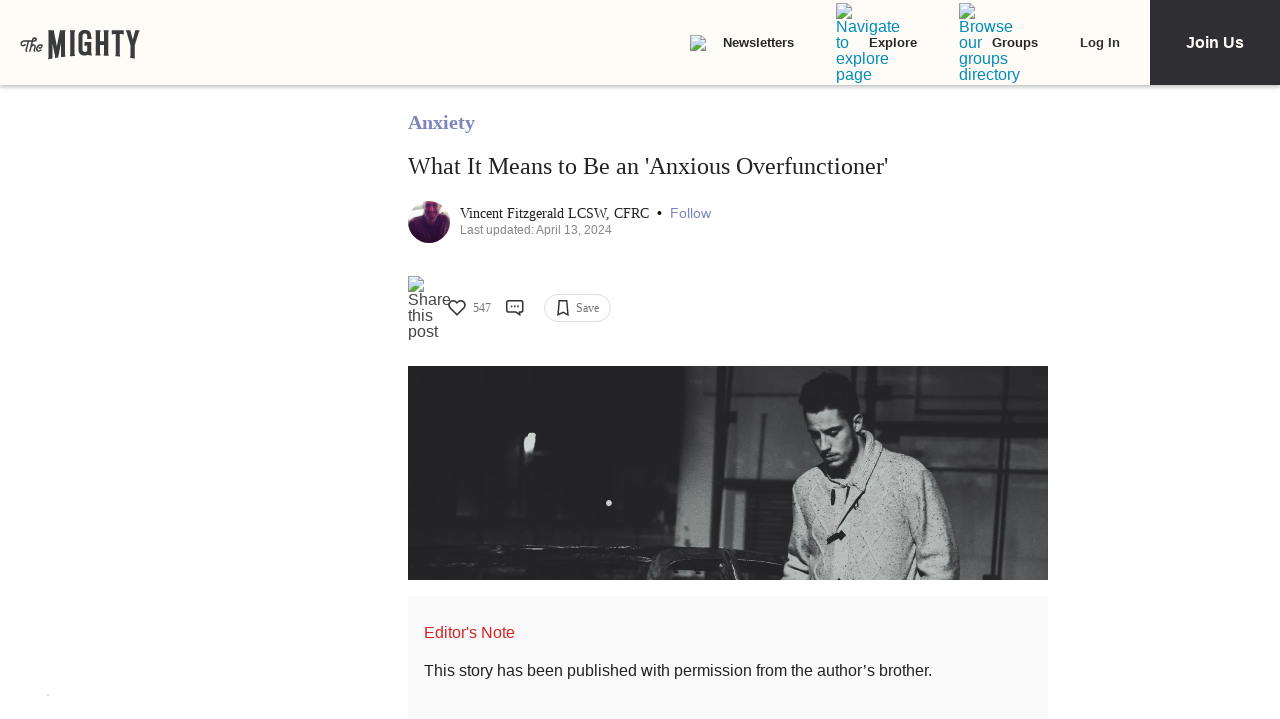

--- FILE ---
content_type: text/html; charset=utf-8
request_url: https://themighty.com/topic/anxiety/what-is-an-anxious-overfunctioner/
body_size: 58069
content:
<!doctype html>
<html data-n-head-ssr lang="en" data-n-head="%7B%22lang%22:%7B%22ssr%22:%22en%22%7D%7D">
  <head >
    <meta data-n-head="ssr" charset="utf-8"><meta data-n-head="ssr" name="viewport" content="width=device-width, initial-scale=1"><meta data-n-head="ssr" name="format-detection" content="telephone=no"><meta data-n-head="ssr" data-hid="og:site_name" property="og:site_name" content="The Mighty"><meta data-n-head="ssr" data-hid="fb:app_id" property="fb:app_id" content="452322301560633"><meta data-n-head="ssr" data-hid="charset" charset="utf-8"><meta data-n-head="ssr" data-hid="mobile-web-app-capable" name="mobile-web-app-capable" content="yes"><meta data-n-head="ssr" data-hid="apple-mobile-web-app-title" name="apple-mobile-web-app-title" content="The Mighty. Making health about people."><meta data-n-head="ssr" data-hid="og:title" property="og:title" content="What It Means to Be an &#x27;Anxious Overfunctioner&#x27;"><meta data-n-head="ssr" data-hid="description" name="description" content="A therapist describes what it means to be &quot;overfunctioning&quot; in someone&#x27;s life."><meta data-n-head="ssr" data-hid="og:description" property="og:description" content="Can you relate?"><meta data-n-head="ssr" data-hid="og:image" property="og:image" content="https://themighty.com/wp-content/uploads/2019/06/romain-lours-133986-unsplash-1280x640.jpg"><meta data-n-head="ssr" data-hid="author" name="author" content="Vincent Fitzgerald LCSW, CFRC"><meta data-n-head="ssr" data-hid="og:author" property="og:author" content="Vincent Fitzgerald LCSW, CFRC"><meta data-n-head="ssr" data-hid="twitter:card" name="twitter:card" content="summary_large_image"><meta data-n-head="ssr" data-hid="twitter:site" name="twitter:site" content="@themightysite"><meta data-n-head="ssr" data-hid="twitter:title" name="twitter:title" content="What It Means to Be an &#x27;Anxious Overfunctioner&#x27;"><meta data-n-head="ssr" data-hid="twitter:description" name="twitter:description" content="A therapist describes what it means to be &quot;overfunctioning&quot; in someone&#x27;s life."><meta data-n-head="ssr" data-hid="twitter:image" name="twitter:image" content="https://themighty.com/wp-content/uploads/2019/06/romain-lours-133986-unsplash-1280x640.jpg"><meta data-n-head="ssr" data-hid="og:url" property="og:url" content="https://themighty.com/topic/anxiety/what-is-an-anxious-overfunctioner/"><meta data-n-head="ssr" data-hid="og:type" property="og:type" content="article"><title>What It Means to Be an &#x27;Anxious Overfunctioner&#x27;</title><link data-n-head="ssr" rel="icon" type="image/x-icon" href="/static/favicon.ico"><link data-n-head="ssr" rel="preconnect" href="https://apis.google.com"><link data-n-head="ssr" rel="preconnect" href="https://appleid.cdn-apple.com"><link data-n-head="ssr" rel="preconnect" href="https://accounts.google.com"><link data-n-head="ssr" rel="preconnect" href="https://securepubads.g.doubleclick.net"><link data-n-head="ssr" rel="preload" href="https://securepubads.g.doubleclick.net/tag/js/gpt.js" as="script"><link data-n-head="ssr" rel="preload" href="/static/js/dfpv2_1.js" as="script"><link data-n-head="ssr" data-hid="shortcut-icon" rel="shortcut icon" href="/static/icons/icon_64x64.dcd98c.png"><link data-n-head="ssr" data-hid="apple-touch-icon" rel="apple-touch-icon" href="/static/icons/icon_512x512.dcd98c.png" sizes="512x512"><link data-n-head="ssr" rel="manifest" href="/static/manifest.a16cbc47.json" data-hid="manifest" crossorigin="use-credentials"><link data-n-head="ssr" rel="preload" href="/static/fonts/Roboto-700-latin27.227c931.woff2" as="font" type="font/woff2" crossorigin="anonymous"><link data-n-head="ssr" rel="preload" href="/static/fonts/Lato-400-latin4.be36596.woff2" as="font" type="font/woff2" crossorigin="anonymous"><link data-n-head="ssr" rel="preload" href="/static/fonts/Lato-700-latin6.8f28e0e.woff2" as="font" type="font/woff2" crossorigin="anonymous"><link data-n-head="ssr" rel="preload" href="/static/fonts/Roboto-500-latin20.f25d774.woff2" as="font" type="font/woff2" crossorigin="anonymous"><link data-n-head="ssr" rel="canonical" href="https://themighty.com/topic/anxiety/what-is-an-anxious-overfunctioner/"><script data-n-head="ssr" src="https://securepubads.g.doubleclick.net/tag/js/gpt.js"></script><script data-n-head="ssr" async src="/static/js/dfpv2_1.js"></script><script data-n-head="ssr" src="https://accounts.google.com/gsi/client"></script><script data-n-head="ssr" data-hid="gtm-script">if(!window._gtm_init){window._gtm_init=1;(function(w,n,d,m,e,p){w[d]=(w[d]==1||n[d]=='yes'||n[d]==1||n[m]==1||(w[e]&&w[e][p]&&w[e][p]()))?1:0})(window,navigator,'doNotTrack','msDoNotTrack','external','msTrackingProtectionEnabled');(function(w,d,s,l,x,y){w[x]={};w._gtm_inject=function(i){if(w.doNotTrack||w[x][i])return;w[x][i]=1;w[l]=w[l]||[];w[l].push({'gtm.start':new Date().getTime(),event:'gtm.js'});var f=d.getElementsByTagName(s)[0],j=d.createElement(s);j.defer=true;j.src='https://www.googletagmanager.com/gtm.js?id='+i;f.parentNode.insertBefore(j,f);};w[y]('GTM-W4S2XNW')})(window,document,'script','dataLayer','_gtm_ids','_gtm_inject')}</script><link rel="preload" href="/static/e639e80.js" as="script"><link rel="preload" href="/static/52ee657.js" as="script"><link rel="preload" href="/static/99e2d96.js" as="script"><link rel="preload" href="/static/2b5b0ec.js" as="script"><link rel="preload" href="/static/f02d738.js" as="script"><link rel="preload" href="/static/722accc.js" as="script"><link rel="preload" href="/static/06ce5dd.js" as="script"><link rel="preload" href="/static/3ea1e88.js" as="script"><link rel="preload" href="/static/a2f8d62.js" as="script"><link rel="preload" href="/static/4fe8c71.js" as="script"><link rel="preload" href="/static/181b1e5.js" as="script"><link rel="preload" href="/static/1ecaf5f.js" as="script"><style data-vue-ssr-id="00122704:0 110203f2:0 2ec07acc:0 252f4f7d:0 129c0159:0 779c42ad:0 74ccdc64:0 74ccdc64:1 7d5f8924:0 9159e060:0 84718742:0 6f0d5d00:0 5680acce:0 7e910132:0 73bcaf60:0 514e5b57:0 6b21f73c:0 12ed4d0c:0 70431a12:0 4a819902:0 ee17bb1a:0 a5f32bb2:0 f7874ab8:0 44ccbea8:0 2ec06956:0 976f7568:0 5bca511c:0 411ee114:0 028296f4:0 e2d62410:0 b461db1a:0 02943efb:0 175dfa18:0">.svg-inline--fa,svg:not(:root).svg-inline--fa{overflow:visible}.svg-inline--fa{display:inline-block;font-size:inherit;height:1em;vertical-align:-.125em}.svg-inline--fa.fa-lg{vertical-align:-.225em}.svg-inline--fa.fa-w-1{width:.0625em}.svg-inline--fa.fa-w-2{width:.125em}.svg-inline--fa.fa-w-3{width:.1875em}.svg-inline--fa.fa-w-4{width:.25em}.svg-inline--fa.fa-w-5{width:.3125em}.svg-inline--fa.fa-w-6{width:.375em}.svg-inline--fa.fa-w-7{width:.4375em}.svg-inline--fa.fa-w-8{width:.5em}.svg-inline--fa.fa-w-9{width:.5625em}.svg-inline--fa.fa-w-10{width:.625em}.svg-inline--fa.fa-w-11{width:.6875em}.svg-inline--fa.fa-w-12{width:.75em}.svg-inline--fa.fa-w-13{width:.8125em}.svg-inline--fa.fa-w-14{width:.875em}.svg-inline--fa.fa-w-15{width:.9375em}.svg-inline--fa.fa-w-16{width:1em}.svg-inline--fa.fa-w-17{width:1.0625em}.svg-inline--fa.fa-w-18{width:1.125em}.svg-inline--fa.fa-w-19{width:1.1875em}.svg-inline--fa.fa-w-20{width:1.25em}.svg-inline--fa.fa-pull-left{margin-right:.3em;width:auto}.svg-inline--fa.fa-pull-right{margin-left:.3em;width:auto}.svg-inline--fa.fa-border{height:1.5em}.svg-inline--fa.fa-li{width:2em}.svg-inline--fa.fa-fw{width:1.25em}.fa-layers svg.svg-inline--fa{bottom:0;left:0;margin:auto;position:absolute;right:0;top:0}.fa-layers{display:inline-block;height:1em;position:relative;text-align:center;vertical-align:-.125em;width:1em}.fa-layers svg.svg-inline--fa{-webkit-transform-origin:center center;transform-origin:center center}.fa-layers-counter,.fa-layers-text{display:inline-block;position:absolute;text-align:center}.fa-layers-text{left:50%;top:50%;-webkit-transform:translate(-50%,-50%);transform:translate(-50%,-50%);-webkit-transform-origin:center center;transform-origin:center center}.fa-layers-counter{background-color:#ff253a;border-radius:1em;-webkit-box-sizing:border-box;box-sizing:border-box;color:#fff;height:1.5em;line-height:1;max-width:5em;min-width:1.5em;overflow:hidden;padding:.25em;right:0;text-overflow:ellipsis;top:0;-webkit-transform:scale(.25);transform:scale(.25);-webkit-transform-origin:top right;transform-origin:top right}.fa-layers-bottom-right{bottom:0;right:0;top:auto;-webkit-transform:scale(.25);transform:scale(.25);-webkit-transform-origin:bottom right;transform-origin:bottom right}.fa-layers-bottom-left{bottom:0;left:0;right:auto;top:auto;-webkit-transform:scale(.25);transform:scale(.25);-webkit-transform-origin:bottom left;transform-origin:bottom left}.fa-layers-top-right{right:0;top:0;-webkit-transform:scale(.25);transform:scale(.25);-webkit-transform-origin:top right;transform-origin:top right}.fa-layers-top-left{left:0;right:auto;top:0;-webkit-transform:scale(.25);transform:scale(.25);-webkit-transform-origin:top left;transform-origin:top left}.fa-lg{font-size:1.33333em;line-height:.75em;vertical-align:-.0667em}.fa-xs{font-size:.75em}.fa-sm{font-size:.875em}.fa-1x{font-size:1em}.fa-2x{font-size:2em}.fa-3x{font-size:3em}.fa-4x{font-size:4em}.fa-5x{font-size:5em}.fa-6x{font-size:6em}.fa-7x{font-size:7em}.fa-8x{font-size:8em}.fa-9x{font-size:9em}.fa-10x{font-size:10em}.fa-fw{text-align:center;width:1.25em}.fa-ul{list-style-type:none;margin-left:2.5em;padding-left:0}.fa-ul>li{position:relative}.fa-li{left:-2em;line-height:inherit;position:absolute;text-align:center;width:2em}.fa-border{border:.08em solid #eee;border-radius:.1em;padding:.2em .25em .15em}.fa-pull-left{float:left}.fa-pull-right{float:right}.fa.fa-pull-left,.fab.fa-pull-left,.fal.fa-pull-left,.far.fa-pull-left,.fas.fa-pull-left{margin-right:.3em}.fa.fa-pull-right,.fab.fa-pull-right,.fal.fa-pull-right,.far.fa-pull-right,.fas.fa-pull-right{margin-left:.3em}.fa-spin{-webkit-animation:fa-spin 2s linear infinite;animation:fa-spin 2s linear infinite}.fa-pulse{-webkit-animation:fa-spin 1s steps(8) infinite;animation:fa-spin 1s steps(8) infinite}@-webkit-keyframes fa-spin{0%{-webkit-transform:rotate(0deg);transform:rotate(0deg)}to{-webkit-transform:rotate(1turn);transform:rotate(1turn)}}@keyframes fa-spin{0%{-webkit-transform:rotate(0deg);transform:rotate(0deg)}to{-webkit-transform:rotate(1turn);transform:rotate(1turn)}}.fa-rotate-90{-ms-filter:"progid:DXImageTransform.Microsoft.BasicImage(rotation=1)";-webkit-transform:rotate(90deg);transform:rotate(90deg)}.fa-rotate-180{-ms-filter:"progid:DXImageTransform.Microsoft.BasicImage(rotation=2)";-webkit-transform:rotate(180deg);transform:rotate(180deg)}.fa-rotate-270{-ms-filter:"progid:DXImageTransform.Microsoft.BasicImage(rotation=3)";-webkit-transform:rotate(270deg);transform:rotate(270deg)}.fa-flip-horizontal{-ms-filter:"progid:DXImageTransform.Microsoft.BasicImage(rotation=0, mirror=1)";-webkit-transform:scaleX(-1);transform:scaleX(-1)}.fa-flip-vertical{-webkit-transform:scaleY(-1);transform:scaleY(-1)}.fa-flip-both,.fa-flip-horizontal.fa-flip-vertical,.fa-flip-vertical{-ms-filter:"progid:DXImageTransform.Microsoft.BasicImage(rotation=2, mirror=1)"}.fa-flip-both,.fa-flip-horizontal.fa-flip-vertical{-webkit-transform:scale(-1);transform:scale(-1)}:root .fa-flip-both,:root .fa-flip-horizontal,:root .fa-flip-vertical,:root .fa-rotate-180,:root .fa-rotate-270,:root .fa-rotate-90{-webkit-filter:none;filter:none}.fa-stack{display:inline-block;height:2em;position:relative;width:2.5em}.fa-stack-1x,.fa-stack-2x{bottom:0;left:0;margin:auto;position:absolute;right:0;top:0}.svg-inline--fa.fa-stack-1x{height:1em;width:1.25em}.svg-inline--fa.fa-stack-2x{height:2em;width:2.5em}.fa-inverse{color:#fff}.sr-only{clip:rect(0,0,0,0);border:0;height:1px;margin:-1px;overflow:hidden;padding:0;position:absolute;width:1px}.sr-only-focusable:active,.sr-only-focusable:focus{clip:auto;height:auto;margin:0;overflow:visible;position:static;width:auto}.svg-inline--fa .fa-primary{fill:currentColor;fill:var(--fa-primary-color,currentColor);opacity:1;opacity:var(--fa-primary-opacity,1)}.svg-inline--fa .fa-secondary{fill:currentColor;fill:var(--fa-secondary-color,currentColor)}.svg-inline--fa .fa-secondary,.svg-inline--fa.fa-swap-opacity .fa-primary{opacity:.4;opacity:var(--fa-secondary-opacity,.4)}.svg-inline--fa.fa-swap-opacity .fa-secondary{opacity:1;opacity:var(--fa-primary-opacity,1)}.svg-inline--fa mask .fa-primary,.svg-inline--fa mask .fa-secondary{fill:#000}.fad.fa-inverse{color:#fff}
@-webkit-keyframes fadeIn{0%{opacity:0}to{opacity:1}}@keyframes fadeIn{0%{opacity:0}to{opacity:1}}@-webkit-keyframes placeHolderShimmer{0%{background-position:-800px 0}to{background-position:800px 0}}@keyframes placeHolderShimmer{0%{background-position:-800px 0}to{background-position:800px 0}}*,:after,:before{-webkit-box-sizing:border-box;box-sizing:border-box}body,html{font-size:100%}body{-webkit-font-smoothing:antialiased;-moz-osx-font-smoothing:grayscale;background:#f9f9f9;color:#444;cursor:auto;font-family:Lato,"Helvetica Neue",Helvetica,Arial,sans-serif;font-style:normal;font-weight:400;line-height:1;margin:0;padding:0;position:relative}a{color:#008cba;-webkit-text-decoration:none;text-decoration:none}a:hover{cursor:pointer}img{-ms-interpolation-mode:bicubic;height:auto;max-width:100%}blockquote,dd,div,dl,dt,form,h1,h2,h3,h4,h5,h6,li,ol,p,pre,td,th,ul{margin:0;padding:0}.left{float:left!important}.right{float:right!important}.clearfix:after,.clearfix:before{content:" ";display:table}.clearfix:after{clear:both}.hide{display:none}.invisible{visibility:hidden}.antialiased{-webkit-font-smoothing:antialiased;-moz-osx-font-smoothing:grayscale}img{display:inline-block;vertical-align:middle}textarea{height:auto;min-height:50px}select{width:100%}body #scroll-shim{display:inline-block;margin-top:85px;width:100%}@media only screen and (min-width:768px){body.admin-bar #scroll-shim{margin-top:117px}}label{color:#4d4d4d;cursor:pointer;display:block;font-size:.875rem;line-height:1.5;margin-bottom:0}label,p{font-weight:400}p{color:#444;font-size:1.125rem;line-height:1.2;margin-bottom:2rem}@media only screen and (min-width:lower-bound(48em,64em)){p{font-size:1.25rem;padding-right:1.5rem}}h1,h2,h3,h4,h5,h6{color:#222;font-style:normal;font-weight:300;line-height:1.4;margin-bottom:.5rem;margin-top:.2rem;text-rendering:optimizeLegibility}h1,h2,h3,h4,h5{color:#000}h1{font-size:2.25rem}h1,h2{font-weight:300}h2{font-size:1.5rem}h3{font-size:1.25rem}h3,h4{font-weight:400}h4{font-size:1.125rem}h5{font-size:1rem;font-weight:400}.page h1.cat-all-h1,h1.cat-all-h1{font-family:"Roboto","Helvetica Neue",Helvetica,Arial,sans-serif;font-weight:500;line-height:1;margin-bottom:32;margin-top:32;text-align:left}@media only screen and (max-width:600px){.page h1.cat-all-h1,h1.cat-all-h1{margin-right:0;padding:0}}@media only screen and (max-width:768px){.page h1.cat-all-h1,h1.cat-all-h1{margin-top:0}}h5.category{color:#ff6d4f}h5.category,h5.special{font-family:"Montserrat",sans-serif;font-size:.75rem;font-weight:400;text-transform:uppercase}h5.special{color:#20bd98}body.page .type-page{line-height:2rem}body.page .type-page h2{font-family:"Roboto","Helvetica Neue",Helvetica,Arial,sans-serif;font-weight:500;margin-top:.7rem}body.page .type-page .cat_list{padding-top:.7rem}body.page .type-page dl,body.page .type-page ol,body.page .type-page ul{line-height:2rem}body dl,body ol,body ul{margin-bottom:2rem}b,b a,strong,strong a{font-weight:700}span[style*="color: #ff0"]{color:#00304d!important}em,i{font-style:italic;font-weight:400}article{padding:0}article img.alignright{padding-bottom:1.5rem;padding-top:1.5rem}@media only screen and (min-width:lower-bound(48em,64em)){article img.alignright{float:right;max-width:40%;padding:.5rem .5rem 1rem 1rem}}article img.alignleft{padding-bottom:1.5rem;padding-top:1.5rem}@media only screen and (min-width:lower-bound(48em,64em)){article img.alignleft{float:left;max-width:40%;padding:.5rem 1.5rem 1rem .5rem}}article img.aligncenter{margin:0 auto 1.5rem;padding-bottom:1.5rem;padding-top:1.5rem}@media only screen and (min-width:lower-bound(48em,64em)){article img.aligncenter{display:block;margin:0 auto 1.5rem}}article p img{display:block}@media only screen and (min-width:lower-bound(48em,64em)){article p img{display:inline-block}}article header{position:relative}figure{margin:0 auto 20;overflow:hidden}figure.figure{display:inline;display:inline-block;margin:0 auto}figure.figure figcaption{caption-side:bottom;color:#999;display:block;font-size:14;font-style:italic;line-height:1.4;padding:8px 10px}figure.alignright.figure{float:right;margin:0 0 0 18px}figure.alignleft.figure{float:left;margin:0 18px 0 0}a.tm_pinit img{display:inline-block;margin:.5rem;max-width:55px;opacity:.8;position:absolute;right:0;width:10vw}a.tm_pinit img:hover{opacity:1}.page-template-default #content{float:none;margin:0 auto;padding:2em 1rem 0}@media only screen and (min-width:1300px){.page-template-default #content{padding:2rem 0 0}}.page-template-page-full #content{padding-top:2em}.tm-action-btn,.tm-btn,.tm-primary-btn,.tm-secondary-btn,.tm-tertiary-btn{border:1px solid transparent;display:inline-block;font-family:Roboto;font-size:12px;font-weight:500;letter-spacing:0;line-height:14px;padding:8px 14px;-webkit-transition:all .25s ease-out;transition:all .25s ease-out}.full-btn.tm-action-btn,.full-btn.tm-primary-btn,.full-btn.tm-secondary-btn,.full-btn.tm-tertiary-btn,.tm-btn.full-btn{display:block;text-align:center;width:100%}.tm-primary-btn{border-color:#d82222;border-radius:2px;color:#d82222;height:34px;line-height:34px;padding:0 14px}.tm-primary-btn:focus,.tm-primary-btn:visited{color:#d82222}.tm-primary-btn:hover{background-color:#e70000;border-color:#e70000;color:#fff}.tm-secondary-btn{border-color:#0b75cb;border-radius:2px;color:#0b75cb;height:34px;line-height:34px;padding:0 14px}.tm-secondary-btn:focus,.tm-secondary-btn:visited{color:#0b75cb}.tm-secondary-btn:hover{background-color:#0b75cb;color:#fff}.tm-tertiary-btn{color:#111;padding-bottom:4px}.tm-tertiary-btn:focus,.tm-tertiary-btn:hover,.tm-tertiary-btn:visited{color:#111}.tm-tertiary-btn:after{background-color:#eee;content:"";display:block;height:2px;margin-top:4px;-webkit-transition:all .25s ease-out;transition:all .25s ease-out;width:100%}.tm-tertiary-btn:hover{color:#000}.tm-tertiary-btn:hover:after{background-color:#acd6f8}.tm-action-btn{background-color:#0b75cb;border-color:#0b75cb;border-radius:2px;color:#fff;font-weight:700;height:42px;letter-spacing:1px;line-height:42px;padding:0 14px;text-transform:uppercase}.tm-action-btn:focus,.tm-action-btn:visited{background-color:#075492;border-color:#075492}.tm-action-btn:hover{background-color:#0963ac;border-color:#0963ac;color:#fff}.switch{display:inline-block;height:34px;position:relative;width:60px}.switch .slider{background-color:#9eadba;bottom:0;cursor:pointer;left:0;right:0;top:0}.switch .slider,.switch .slider:before{position:absolute;-webkit-transition:.4s;transition:.4s}.switch .slider:before{background-color:#fff;bottom:4px;content:"";height:26px;left:4px;width:26px}.switch .slider.round{border-radius:34px}.switch .slider.round:before{border-radius:50%}.switch input{height:0;opacity:0;width:0}.switch input:checked+.slider{background-color:#1cae9f}.switch input[disabled]+.slider{background-color:#d7f0ed}.switch input:focus+.slider{-webkit-box-shadow:0 0 1px #1cae9f;box-shadow:0 0 1px #1cae9f}.switch input:checked+.slider:before{-webkit-transform:translateX(26px);transform:translateX(26px)}@media (min-width:767px){.tm-primary-btn{font-size:14px;height:42px;line-height:41px}.tm-tertiary-btn{font-size:14px}}.button,button{background-color:#008cba;border:0 solid #007095;border-radius:0;color:#fff;cursor:pointer;display:inline-block;font-family:lato,helvetica neue,Helvetica,sans-serif;font-size:1rem;font-weight:400;line-height:normal;margin:0 0 1.25rem;padding:1rem 2rem 1.0625rem;position:relative;text-align:center;-webkit-text-decoration:none;text-decoration:none;-webkit-transition:background-color .3s ease-out;transition:background-color .3s ease-out}.button.disabled,.button[disabled],button.disabled,button[disabled]{background-color:#008cba;border-color:#007095;-webkit-box-shadow:none;box-shadow:none;color:#fff;cursor:default;opacity:.7}.button:hover,button:hover{background-color:#006687;border-color:#004a62}input[type=date],input[type=datetime-local],input[type=datetime],input[type=email],input[type=month],input[type=number],input[type=password],input[type=search],input[type=tel],input[type=text],input[type=time],input[type=url],input[type=week],textarea{-webkit-appearance:none;background-color:#fff;border:1px solid #ccc;border-radius:0;-webkit-box-shadow:inset 0 1px 2px rgba(0,0,0,.1);box-shadow:inset 0 1px 2px rgba(0,0,0,.1);-webkit-box-sizing:border-box;box-sizing:border-box;color:rgba(0,0,0,.75);display:block;font-family:inherit;font-size:.875rem;height:2.3125rem;margin:0 0 1rem;padding:.5rem;-webkit-transition:-webkit-box-shadow .45s,border-color .45s ease-in-out;-webkit-transition:border-color .45s ease-in-out,-webkit-box-shadow .45s;transition:border-color .45s ease-in-out,-webkit-box-shadow .45s;transition:box-shadow .45s,border-color .45s ease-in-out;transition:box-shadow .45s,border-color .45s ease-in-out,-webkit-box-shadow .45s;width:100%}input[type=date]:focus,input[type=datetime-local]:focus,input[type=datetime]:focus,input[type=email]:focus,input[type=month]:focus,input[type=number]:focus,input[type=password]:focus,input[type=search]:focus,input[type=tel]:focus,input[type=text]:focus,input[type=time]:focus,input[type=url]:focus,input[type=week]:focus,textarea:focus{background:#fafafa;border-color:#999;-webkit-box-shadow:0 0 5px #999;box-shadow:0 0 5px #999;outline:none}input[type=date][disabled],input[type=datetime-local][disabled],input[type=datetime][disabled],input[type=email][disabled],input[type=month][disabled],input[type=number][disabled],input[type=password][disabled],input[type=search][disabled],input[type=tel][disabled],input[type=text][disabled],input[type=time][disabled],input[type=url][disabled],input[type=week][disabled],textarea[disabled]{background-color:#ddd}input[type=checkbox],input[type=file],input[type=radio],select{margin:0 0 1rem}input[type=checkbox]+label,input[type=radio]+label{display:inline-block;margin-bottom:0;margin-left:.5rem;margin-right:1rem;vertical-align:baseline}input[type=file]{width:100%}select{-webkit-appearance:none!important;background:#fafafa url("[data-uri]") no-repeat;background-position-x:97%;background-position-y:center;border:1px solid #ccc;border-radius:0;color:rgba(0,0,0,.75);font-size:.875rem;padding:.5rem}select.radius{border-radius:3px}select:hover{background:#f2f2f2 url("[data-uri]") no-repeat;background-position-x:97%;background-position-y:center;border-color:#999}.avatar{border-radius:50%}.inbox-main+#main-footer{display:none}.main-container{min-height:600px}@media only screen and (max-width:768px){.main-container{margin-top:85px}}.editors-picks-container,.featured-story-wrapper,.latest-stories-container{margin:0 auto;max-width:464px}.editors-picks-container h2,.featured-story-wrapper h2,.latest-stories-container h2{background-color:#f9f9f9;color:#d82222;font-size:12px;font-weight:700;letter-spacing:1px;line-height:12px;margin:0 0 0 -5px;padding-bottom:19px;padding-top:24px;position:sticky;position:-webkit-sticky;text-align:center;text-transform:uppercase;top:48px;width:calc(100% + 10px);z-index:100}.editors-picks-container h2:after,.featured-story-wrapper h2:after,.latest-stories-container h2:after{background-color:#f9f9f9;-webkit-box-shadow:0 4px 4px -2px rgba(0,0,0,.08);box-shadow:0 4px 4px -2px rgba(0,0,0,.08);content:"";height:8px;left:1px;position:absolute;top:51px;width:calc(100% - 2px)}.featured-story-wrapper h2:after{content:none}.editors-picks-container .author-info,.featured-story-wrapper .author-info,.latest-stories-container .author-info{margin-left:8px;margin-top:5px}.editors-picks-container .author-info .author-link,.featured-story-wrapper .author-info .author-link,.latest-stories-container .author-info .author-link{display:block;font-size:14px;line-height:14px}.editors-picks-container .author-info .author-name,.featured-story-wrapper .author-info .author-name,.latest-stories-container .author-info .author-name{font-family:"Lato";font-size:14px;line-height:1;margin:0}.editors-picks-container .author-info .author-name:hover,.featured-story-wrapper .author-info .author-name:hover,.latest-stories-container .author-info .author-name:hover{-webkit-text-decoration:underline;text-decoration:underline}.editors-picks-container .author-info .cat-wrap,.featured-story-wrapper .author-info .cat-wrap,.latest-stories-container .author-info .cat-wrap{font-size:12px;line-height:12px;margin:4px 0 0}.editors-picks-container .author-info .article-date,.featured-story-wrapper .author-info .article-date,.latest-stories-container .author-info .article-date{font-size:10px;line-height:10px;margin-top:6px;text-align:left}.editors-picks-container .author,.editors-picks-container .story-author,.featured-story-wrapper .author,.featured-story-wrapper .story-author,.latest-stories-container .author,.latest-stories-container .story-author{display:-webkit-box;display:-ms-flexbox;display:flex;font-family:"Lato";margin-right:0}.editors-picks-container .author .avatar,.editors-picks-container .story-author .avatar,.featured-story-wrapper .author .avatar,.featured-story-wrapper .story-author .avatar,.latest-stories-container .author .avatar,.latest-stories-container .story-author .avatar{height:56px;width:56px}.editors-picks-container .engagement-bar-left,.editors-picks-container .tm-heart-ui,.editors-picks-container .tm-heart-wrap,.editors-picks-container .tm-home-comment-count,.featured-story-wrapper .engagement-bar-left,.featured-story-wrapper .tm-heart-ui,.featured-story-wrapper .tm-heart-wrap,.featured-story-wrapper .tm-home-comment-count,.latest-stories-container .engagement-bar-left,.latest-stories-container .tm-heart-ui,.latest-stories-container .tm-heart-wrap,.latest-stories-container .tm-home-comment-count{display:-webkit-box;display:-ms-flexbox;display:flex}.ad-story-cards:not(.ad-story-cards),.article-sticky-footer:not(.ad-story-cards),.editors-picks-container:not(.ad-story-cards),.latest-stories-container:not(.ad-story-cards),.related-story-cards:not(.ad-story-cards){border-top:1px solid #ddd}.ad-story-cards .article-date,.article-sticky-footer .article-date,.editors-picks-container .article-date,.latest-stories-container .article-date,.related-story-cards .article-date{color:#777;letter-spacing:0;margin-bottom:0;text-transform:none}.ad-story-cards .story-title,.article-sticky-footer .story-title,.editors-picks-container .story-title,.latest-stories-container .story-title,.related-story-cards .story-title{color:#000;display:block;font-family:Roboto;font-size:16px;font-weight:500;line-height:20px;margin:24px 16px 0;-webkit-text-decoration:none;text-decoration:none}.ad-story-cards .author-name,.article-sticky-footer .author-name,.editors-picks-container .author-name,.latest-stories-container .author-name,.related-story-cards .author-name{color:#222}.ad-story-cards .story-cat,.article-sticky-footer .story-cat,.editors-picks-container .story-cat,.latest-stories-container .story-cat,.related-story-cards .story-cat{color:#bc8a34}.ad-story-cards .story-content,.article-sticky-footer .story-content,.editors-picks-container .story-content,.latest-stories-container .story-content,.related-story-cards .story-content{color:#575757;display:block;font-family:Lato;font-size:14px;height:60px;line-height:20px;margin:14px 16px 0;overflow:hidden;padding-right:0}.ad-story-cards .story-content:before,.article-sticky-footer .story-content:before,.editors-picks-container .story-content:before,.latest-stories-container .story-content:before,.related-story-cards .story-content:before{background-image:-webkit-gradient(linear,left top,left bottom,from(hsla(0,0%,100%,0)),to(#fff));background-image:linear-gradient(180deg,hsla(0,0%,100%,0),#fff);content:"";height:36px;margin-top:24px;max-width:calc(100% - 32px);opacity:.75;position:absolute;width:432px}.ad-story-cards .author,.ad-story-cards .card-footer,.article-sticky-footer .author,.article-sticky-footer .card-footer,.editors-picks-container .author,.editors-picks-container .card-footer,.latest-stories-container .author,.latest-stories-container .card-footer,.related-story-cards .author,.related-story-cards .card-footer{padding:0 16px}.ad-story-cards .author .card-engagement-bar,.ad-story-cards .card-footer .card-engagement-bar,.article-sticky-footer .author .card-engagement-bar,.article-sticky-footer .card-footer .card-engagement-bar,.editors-picks-container .author .card-engagement-bar,.editors-picks-container .card-footer .card-engagement-bar,.latest-stories-container .author .card-engagement-bar,.latest-stories-container .card-footer .card-engagement-bar,.related-story-cards .author .card-engagement-bar,.related-story-cards .card-footer .card-engagement-bar{-webkit-box-pack:justify;-ms-flex-pack:justify;-webkit-box-align:center;-ms-flex-align:center;align-items:center;display:-webkit-box;display:-ms-flexbox;display:flex;justify-content:space-between;margin-top:-4px;padding-top:10px}.home .ad-story-cards .author .card-engagement-bar,.home .ad-story-cards .card-footer .card-engagement-bar,.home .article-sticky-footer .author .card-engagement-bar,.home .article-sticky-footer .card-footer .card-engagement-bar,.home .editors-picks-container .author .card-engagement-bar,.home .editors-picks-container .card-footer .card-engagement-bar,.home .latest-stories-container .author .card-engagement-bar,.home .latest-stories-container .card-footer .card-engagement-bar,.home .related-story-cards .author .card-engagement-bar,.home .related-story-cards .card-footer .card-engagement-bar{margin-top:24px}.ad-story-cards .author .card-engagement-bar .tm-heart-wrap,.ad-story-cards .card-footer .card-engagement-bar .tm-heart-wrap,.article-sticky-footer .author .card-engagement-bar .tm-heart-wrap,.article-sticky-footer .card-footer .card-engagement-bar .tm-heart-wrap,.editors-picks-container .author .card-engagement-bar .tm-heart-wrap,.editors-picks-container .card-footer .card-engagement-bar .tm-heart-wrap,.latest-stories-container .author .card-engagement-bar .tm-heart-wrap,.latest-stories-container .card-footer .card-engagement-bar .tm-heart-wrap,.related-story-cards .author .card-engagement-bar .tm-heart-wrap,.related-story-cards .card-footer .card-engagement-bar .tm-heart-wrap{width:90px}.ad-story-cards .author .card-engagement-bar .count,.ad-story-cards .card-footer .card-engagement-bar .count,.article-sticky-footer .author .card-engagement-bar .count,.article-sticky-footer .card-footer .card-engagement-bar .count,.editors-picks-container .author .card-engagement-bar .count,.editors-picks-container .card-footer .card-engagement-bar .count,.latest-stories-container .author .card-engagement-bar .count,.latest-stories-container .card-footer .card-engagement-bar .count,.related-story-cards .author .card-engagement-bar .count,.related-story-cards .card-footer .card-engagement-bar .count{color:#111;display:inline-block;font-size:12px;line-height:24px;margin-left:8px;padding-top:0;width:auto}.ad-story-cards .author .card-share-menu,.ad-story-cards .card-footer .card-share-menu,.article-sticky-footer .author .card-share-menu,.article-sticky-footer .card-footer .card-share-menu,.editors-picks-container .author .card-share-menu,.editors-picks-container .card-footer .card-share-menu,.latest-stories-container .author .card-share-menu,.latest-stories-container .card-footer .card-share-menu,.related-story-cards .author .card-share-menu,.related-story-cards .card-footer .card-share-menu{-webkit-box-align:center;-ms-flex-align:center;-webkit-box-pack:center;-ms-flex-pack:center;align-items:center;background-color:#fff;-webkit-box-shadow:0 0 4px rgba(0,0,0,.08);box-shadow:0 0 4px rgba(0,0,0,.08);display:none;height:56px;justify-content:center;margin-left:-270px;margin-top:-100px;padding:10px;position:absolute;width:320px}.ad-story-cards .author .card-share-menu .share-icons,.ad-story-cards .card-footer .card-share-menu .share-icons,.article-sticky-footer .author .card-share-menu .share-icons,.article-sticky-footer .card-footer .card-share-menu .share-icons,.editors-picks-container .author .card-share-menu .share-icons,.editors-picks-container .card-footer .card-share-menu .share-icons,.latest-stories-container .author .card-share-menu .share-icons,.latest-stories-container .card-footer .card-share-menu .share-icons,.related-story-cards .author .card-share-menu .share-icons,.related-story-cards .card-footer .card-share-menu .share-icons{-webkit-box-align:center;-ms-flex-align:center;-webkit-box-pack:justify;-ms-flex-pack:justify;align-items:center;display:-webkit-box;display:-ms-flexbox;display:flex;justify-content:space-between;width:300px}.ad-story-cards .author .card-share-menu:after,.ad-story-cards .card-footer .card-share-menu:after,.article-sticky-footer .author .card-share-menu:after,.article-sticky-footer .card-footer .card-share-menu:after,.editors-picks-container .author .card-share-menu:after,.editors-picks-container .card-footer .card-share-menu:after,.latest-stories-container .author .card-share-menu:after,.latest-stories-container .card-footer .card-share-menu:after,.related-story-cards .author .card-share-menu:after,.related-story-cards .card-footer .card-share-menu:after{border-color:transparent transparent #fff #fff;border-style:solid;border-width:10px;bottom:-20px;-webkit-box-shadow:-3px 3px 3px 0 rgba(0,0,0,.08);box-shadow:-3px 3px 3px 0 rgba(0,0,0,.08);-webkit-box-sizing:border-box;box-sizing:border-box;content:"";height:0;left:50%;margin-left:120px;position:absolute;-webkit-transform:rotate(-45deg);transform:rotate(-45deg);-webkit-transform-origin:0 0;transform-origin:0 0;width:0}.ad-story-cards .author .share-copy,.ad-story-cards .card-footer .share-copy,.article-sticky-footer .author .share-copy,.article-sticky-footer .card-footer .share-copy,.editors-picks-container .author .share-copy,.editors-picks-container .card-footer .share-copy,.latest-stories-container .author .share-copy,.latest-stories-container .card-footer .share-copy,.related-story-cards .author .share-copy,.related-story-cards .card-footer .share-copy{font-size:14px}.ad-story-cards .author .card-share-link,.ad-story-cards .author .copy-link,.ad-story-cards .card-footer .card-share-link,.ad-story-cards .card-footer .copy-link,.article-sticky-footer .author .card-share-link,.article-sticky-footer .author .copy-link,.article-sticky-footer .card-footer .card-share-link,.article-sticky-footer .card-footer .copy-link,.editors-picks-container .author .card-share-link,.editors-picks-container .author .copy-link,.editors-picks-container .card-footer .card-share-link,.editors-picks-container .card-footer .copy-link,.latest-stories-container .author .card-share-link,.latest-stories-container .author .copy-link,.latest-stories-container .card-footer .card-share-link,.latest-stories-container .card-footer .copy-link,.related-story-cards .author .card-share-link,.related-story-cards .author .copy-link,.related-story-cards .card-footer .card-share-link,.related-story-cards .card-footer .copy-link{border-bottom:1px solid #eee;color:#111;font-family:Roboto;font-size:14px;font-weight:500;-webkit-text-decoration:none;text-decoration:none}.ad-story-cards .author .card-share-link:hover,.ad-story-cards .author .copy-link:hover,.ad-story-cards .card-footer .card-share-link:hover,.ad-story-cards .card-footer .copy-link:hover,.article-sticky-footer .author .card-share-link:hover,.article-sticky-footer .author .copy-link:hover,.article-sticky-footer .card-footer .card-share-link:hover,.article-sticky-footer .card-footer .copy-link:hover,.editors-picks-container .author .card-share-link:hover,.editors-picks-container .author .copy-link:hover,.editors-picks-container .card-footer .card-share-link:hover,.editors-picks-container .card-footer .copy-link:hover,.latest-stories-container .author .card-share-link:hover,.latest-stories-container .author .copy-link:hover,.latest-stories-container .card-footer .card-share-link:hover,.latest-stories-container .card-footer .copy-link:hover,.related-story-cards .author .card-share-link:hover,.related-story-cards .author .copy-link:hover,.related-story-cards .card-footer .card-share-link:hover,.related-story-cards .card-footer .copy-link:hover{-webkit-text-decoration:underline;text-decoration:underline}.ad-story-cards .author .card-share-ui.active .card-share-menu,.ad-story-cards .author .card-share-ui:focus-within .card-share-menu,.ad-story-cards .card-footer .card-share-ui.active .card-share-menu,.ad-story-cards .card-footer .card-share-ui:focus-within .card-share-menu,.article-sticky-footer .author .card-share-ui.active .card-share-menu,.article-sticky-footer .author .card-share-ui:focus-within .card-share-menu,.article-sticky-footer .card-footer .card-share-ui.active .card-share-menu,.article-sticky-footer .card-footer .card-share-ui:focus-within .card-share-menu,.editors-picks-container .author .card-share-ui.active .card-share-menu,.editors-picks-container .author .card-share-ui:focus-within .card-share-menu,.editors-picks-container .card-footer .card-share-ui.active .card-share-menu,.editors-picks-container .card-footer .card-share-ui:focus-within .card-share-menu,.latest-stories-container .author .card-share-ui.active .card-share-menu,.latest-stories-container .author .card-share-ui:focus-within .card-share-menu,.latest-stories-container .card-footer .card-share-ui.active .card-share-menu,.latest-stories-container .card-footer .card-share-ui:focus-within .card-share-menu,.related-story-cards .author .card-share-ui.active .card-share-menu,.related-story-cards .author .card-share-ui:focus-within .card-share-menu,.related-story-cards .card-footer .card-share-ui.active .card-share-menu,.related-story-cards .card-footer .card-share-ui:focus-within .card-share-menu{display:-webkit-box;display:-ms-flexbox;display:flex}.ad-story-cards .author .share-copy-message,.ad-story-cards .card-footer .share-copy-message,.article-sticky-footer .author .share-copy-message,.article-sticky-footer .card-footer .share-copy-message,.editors-picks-container .author .share-copy-message,.editors-picks-container .card-footer .share-copy-message,.latest-stories-container .author .share-copy-message,.latest-stories-container .card-footer .share-copy-message,.related-story-cards .author .share-copy-message,.related-story-cards .card-footer .share-copy-message{display:none}.ad-story-cards .author .copy-active .share-copy-message,.ad-story-cards .card-footer .copy-active .share-copy-message,.article-sticky-footer .author .copy-active .share-copy-message,.article-sticky-footer .card-footer .copy-active .share-copy-message,.editors-picks-container .author .copy-active .share-copy-message,.editors-picks-container .card-footer .copy-active .share-copy-message,.latest-stories-container .author .copy-active .share-copy-message,.latest-stories-container .card-footer .copy-active .share-copy-message,.related-story-cards .author .copy-active .share-copy-message,.related-story-cards .card-footer .copy-active .share-copy-message{display:block}.ad-story-cards .author .copy-active .share-icons,.ad-story-cards .card-footer .copy-active .share-icons,.article-sticky-footer .author .copy-active .share-icons,.article-sticky-footer .card-footer .copy-active .share-icons,.editors-picks-container .author .copy-active .share-icons,.editors-picks-container .card-footer .copy-active .share-icons,.latest-stories-container .author .copy-active .share-icons,.latest-stories-container .card-footer .copy-active .share-icons,.related-story-cards .author .copy-active .share-icons,.related-story-cards .card-footer .copy-active .share-icons{display:none}.article-sticky-footer .author .card-share-menu,.article-sticky-footer .card-footer .card-share-menu,.related-story-cards .author .card-share-menu,.related-story-cards .card-footer .card-share-menu{margin-top:-12px}.article-sticky-footer .author .card-engagement-bar,.article-sticky-footer .card-footer .card-engagement-bar,.related-story-cards .author .card-engagement-bar,.related-story-cards .card-footer .card-engagement-bar{margin-top:-4px}.featured-story-wrapper{margin-top:32px}.featured-story-wrapper .story-author{margin-bottom:0;margin-top:24px}.featured-story-wrapper .story-author .avatar{border:1px solid #333}.featured-story-wrapper .story-cat{color:#efdaaa}.featured-story-wrapper .author-info .article-date{color:#999;letter-spacing:0;text-transform:none}.featured-story-wrapper .featured_image{cursor:pointer;padding-bottom:32px}.featured-story-wrapper .story-overlay{padding:24px 16px 0}.featured-story-wrapper .story-title{font-family:Roboto;font-size:20px;font-weight:500;line-height:28px;margin:0}.featured-story-wrapper .author-name,.featured-story-wrapper .author-name:hover,.featured-story-wrapper .story-title a{color:#fff}.latest-stories-container .story-image{margin-top:8px}.latest-stories-container .card-engagement-bar{border-top:1px solid #eee}.latest-stories-container .article-inner{background:#fff;-webkit-box-shadow:0 0 4px rgba(0,0,0,.08);box-shadow:0 0 4px rgba(0,0,0,.08);cursor:pointer;margin:16px 0;padding-bottom:13px;padding-top:8px;-webkit-transition:-webkit-box-shadow .3s;transition:-webkit-box-shadow .3s;transition:box-shadow .3s;transition:box-shadow .3s,-webkit-box-shadow .3s}.latest-stories-container .article-inner:first-child{margin-top:5px}.latest-stories-container .article-inner:hover{-webkit-box-shadow:0 0 10px rgba(0,0,0,.25);box-shadow:0 0 10px rgba(0,0,0,.25)}.latest-stories-container .home-feed .home-feed-loading{display:none}.latest-stories-container .home-feed.loading .home-feed-loading{display:block;margin-top:5px}.latest-stories-container .home-feed.loading h2{z-index:auto}.editors-picks-container .editors-picks__content{background-color:#fff;-webkit-box-shadow:0 0 4px rgba(0,0,0,.08);box-shadow:0 0 4px rgba(0,0,0,.08);margin-top:5px}.editors-picks-container .author .avatar{border:1px solid #eee}.editors-picks-container .article-inner .story-title{font-size:16px;line-height:20px}.editors-picks-container .home-editors-pick+.home-editors-pick{border-top:1px solid #eee}.editors-picks-container .card-footer .card-engagement-bar{padding-top:0}.editors-picks-container .home-editors-pick{cursor:pointer;padding:8px 0 12px;-webkit-transition:-webkit-box-shadow .3s;transition:-webkit-box-shadow .3s;transition:box-shadow .3s;transition:box-shadow .3s,-webkit-box-shadow .3s}.editors-picks-container .home-editors-pick:hover{-webkit-box-shadow:0 0 10px rgba(0,0,0,.25);box-shadow:0 0 10px rgba(0,0,0,.25)}.editors-picks-container .home-editors-pick+.home-editors-pick{padding-top:12px}.black{background-color:#222}.author-stories__title{border-bottom:1px solid #eee;color:#000;font-family:Roboto,"Helvetica Neue",Helvetica,Arial,sans-serif;font-size:16px;font-weight:500;line-height:1;margin:64px 0 32px;padding-bottom:8px;width:100%}.latest_story{margin-bottom:40px;position:relative}.latest_story .article-inner{display:-webkit-box;display:-ms-flexbox;display:flex}.latest_story .article-inner .story_pic{-ms-flex-negative:0;flex-shrink:0}.latest_story .article-inner .story_pic img{height:100px;width:100px}.latest_story .article-inner .story_meta{margin-left:10px}.latest_story .article-inner .sub-category{font-size:11px;line-height:1}.latest_story .article-inner .sub-category a{background:none!important;bottom:0;color:#575757;font-size:11px;font-weight:400;left:38px;line-height:1;overflow:hidden;right:1rem;text-align:left;white-space:nowrap;z-index:2}.latest_story .article-inner .sub-category a:hover{background:none!important}@media only screen and (min-width:601px){.latest_story .article-inner .story_pic{-ms-flex-negative:0;flex-shrink:0}.latest_story .article-inner .story_pic img{height:150px;width:150px}}@media only screen and (min-width:769px){.author-stories{display:-webkit-box;display:-ms-flexbox;display:flex;-ms-flex-wrap:wrap;flex-wrap:wrap}.latest_story{width:50%}}@media only screen and (min-width:901px){.latest_story .article-inner .story_pic{-ms-flex-negative:0;flex-shrink:0}.latest_story .article-inner .story_pic img{height:200px;width:200px}}.tm-sh-icon.home-heart,.tm-sh-icon.home-heart:after{background-position:-120px -72px}.home-hearted .tm-sh-icon.home-heart,.home-hearted .tm-sh-icon.home-heart:after,.home-hearted a:focus .tm-sh-icon.home-heart:after,.home-hearted a:hover .tm-sh-icon.home-heart:after,.tm-sh-icon.home-heart:focus:after,.tm-sh-icon.home-heart:hover:after,.tm-sh-icon.home-hearted:focus:after,.tm-sh-icon.home-hearted:hover:after,a:focus .tm-sh-icon.home-heart:after,a:hover .tm-sh-icon.home-heart:after{background-position:-144px -72px}.tm-sh-icon.home-comment,.tm-sh-icon.home-comment:after{background-position:-72px -72px}.tm-sh-icon.home-comment:focus:after,.tm-sh-icon.home-comment:hover:after,a:focus .tm-sh-icon.home-comment:after,a:hover .tm-sh-icon.home-comment:after{background-position:-96px -72px}.home-hearted .tm-sh-icon.home-heart,.home-hearted .tm-sh-icon.home-heart:after,.home-hearted a:focus .tm-sh-icon.home-heart:after,.home-hearted a:hover .tm-sh-icon.home-heart:after,.tm-sh-icon.home-comment,.tm-sh-icon.home-comment:after,.tm-sh-icon.home-comment:focus:after,.tm-sh-icon.home-comment:hover:after,.tm-sh-icon.home-heart,.tm-sh-icon.home-heart:after,.tm-sh-icon.home-heart:focus:after,.tm-sh-icon.home-heart:hover:after,.tm-sh-icon.home-hearted:focus:after,.tm-sh-icon.home-hearted:hover:after,a:focus .tm-sh-icon.home-comment:after,a:focus .tm-sh-icon.home-heart:after,a:hover .tm-sh-icon.home-comment:after,a:hover .tm-sh-icon.home-heart:after{height:24px;width:24px}@media screen and (min-width:864px){.home--center-container{display:-webkit-box;display:-ms-flexbox;display:flex}.latest-stories-container{-ms-flex-negative:0;flex-shrink:0;width:464px}.editors-picks-container h2,.featured-story-wrapper h2,.latest-stories-container h2{top:60px}.editors-picks-container{-webkit-box-flex:1;-ms-flex-positive:1;flex-grow:1;margin-left:32px}.featured-story-wrapper,.home--center-container{max-width:800px}.editors-picks__content{position:sticky;position:-webkit-sticky;top:119px}.admin-bar .editors-picks__content{top:151px}.admin-bar .editors-picks-container h2,.admin-bar .featured-story-wrapper h2,.admin-bar .latest-stories-container h2{top:92px}}ul.pagination{display:block;height:1.5rem;margin-left:-.3125rem}ul.pagination li{color:#222;font-size:.875rem;height:1.5rem;margin-left:.3125rem}ul.pagination li a{border-radius:3px;color:#999;display:block;padding:.0625rem .625rem}ul.pagination li a:focus,ul.pagination li:hover a{background:#e6e6e6}ul.pagination li.unavailable a{color:#999;cursor:default}ul.pagination li.unavailable a:focus,ul.pagination li.unavailable:hover a{background:transparent}ul.pagination li.current a{background:#008cba;color:#fff;cursor:default;font-weight:700}ul.pagination li.current a:focus,ul.pagination li.current a:hover{background:#008cba}ul.pagination li{display:block;float:left}@media print{.hide-on-print{display:none!important}}@media only screen and (max-width:767px){#main-footer.user-dashboard-footer{display:none}}.tm-icon{display:inline-block;height:36px;width:36px}.tm-icon:after{background:transparent url(/static/img/global-nav-sprite.5955899.png) no-repeat 0 0;background-size:132px 288px;content:" ";display:block;height:36px;width:36px}@media (-webkit-min-device-pixel-ratio:1.5),all and (-o-min-device-pixel-ratio:3/2),all and (min--moz-device-pixel-ratio:1.5),all and (min-device-pixel-ratio:1.5){.tm-icon:after{background-image:url(/static/img/global-nav-sprite@2x.112c929.png)}}@media only screen and (-webkit-min-device-pixel-ratio:2),only screen and (min-device-pixel-ratio:2),only screen and (min-resolution:192dpi),only screen and (min-resolution:2dppx){.tm-icon:after{background-image:url(/static/img/global-nav-sprite@2x.112c929.png)}}.tm-icon.icon-mighty-logo-mobile,.tm-icon.icon-mighty-logo-mobile:after{background-position:0 -224px;height:32px;width:65px}#scroll-shim a:focus .tm-icon.icon-mighty-logo-mobile:after{outline:5px auto -webkit-focus-ring-color!important;outline-width:5px!important}a:focus .tm-icon.icon-mighty-logo-mobile:after,a:hover .tm-icon.icon-mighty-logo-mobile:after{background-position:0 -256px}.tm-icon.icon-mighty-logo,.tm-icon.icon-mighty-logo:after{background-position:0 0;height:36px;width:75px}#scroll-shim a:focus .tm-icon.icon-mighty-logo:after{outline:5px auto -webkit-focus-ring-color!important;outline-width:5px!important}a:focus .tm-icon.icon-mighty-logo:after,a:hover .tm-icon.icon-mighty-logo:after{background-position:0 -36px}.tm-icon.icon-ham,.tm-icon.icon-ham:after{background-position:-6px -72px;height:30px;width:30px}a:focus .tm-icon.icon-ham:after,a:hover .tm-icon.icon-ham:after{background-position:-6px -102px}.tm-icon.icon-search,.tm-icon.icon-search:after{background-position:-51px -72px;height:30px;width:30px}a.hover .tm-icon.icon-search:after,a:focus .tm-icon.icon-search:after,a:hover .tm-icon.icon-search:after{background-position:-51px -102px}.tm-icon.icon-cancel,.tm-icon.icon-cancel:after{background-position:-96px -72px;display:block;height:30px;width:30px}a:focus .tm-icon.icon-cancel:after,a:hover .tm-icon.icon-cancel:after{background-position:-96px -102px}.tm-icon.icon-trigger-search,.tm-icon.icon-trigger-search:after{background-position:0 -152px;display:block;height:36px;width:44px}a:focus .tm-icon.icon-trigger-search:after,a:hover .tm-icon.icon-trigger-search:after{background-position:0 -188px}.tm-sh-icon{display:inline-block;height:36px;vertical-align:top;width:36px}.tm-sh-icon:after{background:transparent url(/static/img/storyCardSprite.f3a6731.png) no-repeat 0 0;background-size:312px 312px;content:" ";display:block;height:36px;width:36px}@media (-webkit-min-device-pixel-ratio:1.5),all and (-o-min-device-pixel-ratio:3/2),all and (min--moz-device-pixel-ratio:1.5),all and (min-device-pixel-ratio:1.5){.tm-sh-icon:after{background-image:url(/static/img/storyCardSprite@2x.eae8136.png)}}@media only screen and (-webkit-min-device-pixel-ratio:2),only screen and (min-device-pixel-ratio:2),only screen and (min-resolution:192dpi),only screen and (min-resolution:2dppx){.tm-sh-icon:after{background-image:url(/static/img/storyCardSprite@2x.eae8136.png)}}.tm-sh-icon.facebook,.tm-sh-icon.facebook:after,.tm-sh-icon.facebook:focus:after{background-position:0 0}.tm-sh-icon.facebook:focus:after,.tm-sh-icon.facebook:hover:after,a:focus .tm-sh-icon.facebook:after,a:hover .tm-sh-icon.facebook:after{background-position:0 -36px}.tm-sh-icon.profile-facebook,.tm-sh-icon.profile-facebook:after{background-position:0 -144px}.tm-sh-icon.profile-facebook:focus:after,.tm-sh-icon.profilefacebook:hover:after,a:focus .tm-sh-icon.profile-facebook:after,a:hover .tm-sh-icon.profile-facebook:after{background-position:-20px -144px}.tm-sh-icon.pinterest,.tm-sh-icon.pinterest:after{background-position:-36px 0}.tm-sh-icon.pinterest:focus:after,.tm-sh-icon.pinterest:hover:after,a:focus .tm-sh-icon.pinterest:after,a:hover .tm-sh-icon.pinterest:after{background-position:-36px -36px}.tm-sh-icon.twitter,.tm-sh-icon.twitter:after{background-position:-72px 0}.tm-sh-icon.twitter:focus:after,.tm-sh-icon.twitter:hover:after,a:focus .tm-sh-icon.twitter:after,a:hover .tm-sh-icon.twitter:after{background-position:-72px -36px}.tm-sh-icon.profile-twitter,.tm-sh-icon.profile-twitter:after{background-position:-40px -144px}.tm-sh-icon.profile-twitter:focus:after,.tm-sh-icon.profile-twitter:hover:after,a:focus .tm-sh-icon.profile-twitter:after,a:hover .tm-sh-icon.profile-twitter:after{background-position:-60px -144px}.tm-sh-icon.email,.tm-sh-icon.email:after{background-position:-108px 0}.tm-sh-icon.email:focus:after,.tm-sh-icon.email:hover:after,a:focus .tm-sh-icon.email:after,a:hover .tm-sh-icon.email:after{background-position:-108px -36px}.tm-sh-icon.profile-email,.tm-sh-icon.profile-email:after{background-position:-80px -144px}.tm-sh-icon.profile-email:focus:after,.tm-sh-icon.profile-email:hover:after,a:focus .tm-sh-icon.profile-email:after,a:hover .tm-sh-icon.profile-email:after{background-position:-100px -144px}.tm-sh-icon.heart,.tm-sh-icon.heart:after{background-position:-144px 0}.tm-sh-icon.heart:focus:after,.tm-sh-icon.heart:hover:after,a:focus .tm-sh-icon.heart:after,a:hover .tm-sh-icon.heart:after{background-position:-216px 0}.hearted .tm-sh-icon.heart,.hearted .tm-sh-icon.heart:after{background-position:-144px -36px}.hearted a:focus .tm-sh-icon.heart:after,.hearted a:hover .tm-sh-icon.heart:after,.tm-sh-icon.hearted:focus:after,.tm-sh-icon.hearted:hover:after{background-position:-216px -36px}.tm-sh-icon.comment,.tm-sh-icon.comment:after{background-position:-180px 0}.tm-sh-icon.comment-static,.tm-sh-icon.comment-static:after,.tm-sh-icon.comment:focus:after,.tm-sh-icon.comment:hover:after,a:focus .tm-sh-icon.comment:after,a:hover .tm-sh-icon.comment:after{background-position:-180px -36px}.tm-sh-icon.instagram,.tm-sh-icon.instagram:after{background-position:-252px 0}.tm-sh-icon.instagram:focus:after,.tm-sh-icon.instagram:hover:after,a:focus .tm-sh-icon.instagram:after,a:hover .tm-sh-icon.instagram:after{background-position:-252px -36px}.tm-sh-icon.dots,.tm-sh-icon.dots:after{background-position:0 -164px;height:16px;width:16px}.tm-sh-icon.dots:focus:after,.tm-sh-icon.dots:hover:after,a:focus .tm-sh-icon.dots:after,a:hover .tm-sh-icon.dots:after{background-position:-16px -164px}.tm-sh-icon.dots.open,.tm-sh-icon.dots.open:after{background-position:-16px -164px;height:16px;width:16px}.tm-sh-icon.dots.open:focus:after,.tm-sh-icon.dots.open:hover:after,a:focus .tm-sh-icon.dots.open:after,a:hover .tm-sh-icon.dots.open:after{background-position:-16px -164px}.tm-sh-icon.external-close-x,.tm-sh-icon.external-close-x:after{background-position:-288px -72px}.tm-sh-icon.comment-heart,.tm-sh-icon.comment-heart:after{background-position:0 -179px;height:20px;width:20px}.tm-sh-icon.comment-heart:focus:after,.tm-sh-icon.comment-heart:hover:after,.tm-sh-icon.comment-hearted,.tm-sh-icon.comment-hearted:after,a:hover .tm-sh-icon.comment-heart:after{background-position:-20px -179px;height:20px;width:20px}.tm-sh-icon.comment-hearted:focus:after,.tm-sh-icon.comment-hearted:hover:after,a:hover .tm-sh-icon.comment-hearted:after{background-position:-40px -179px;height:20px;width:20px}.footer-yt-icon:after{background-image:url(/static/img/YT-icon.9151756.png);background-position:50%;background-repeat:no-repeat;background-size:60% 60%;content:" ";display:block;height:36px;width:36px}.tm-share-btns .tm-sh-icon{@extends .tm-sh-icon;border-radius:50%;-webkit-box-shadow:0 0 4px rgba(0,0,0,.15);box-shadow:0 0 4px rgba(0,0,0,.15)}.tm-card-icon{display:inline-block;height:36px;vertical-align:top;width:36px}.tm-card-icon:after{background:transparent url(/static/img/card-stream-sprite.c2cd2d8.png) no-repeat 0 0;background-size:288px 68px;content:" ";display:block;height:36px;width:36px}@media (-webkit-min-device-pixel-ratio:1.5),all and (-o-min-device-pixel-ratio:3/2),all and (min--moz-device-pixel-ratio:1.5),all and (min-device-pixel-ratio:1.5){.tm-card-icon:after{background-image:url(/static/img/card-stream-sprite@2x.0216a17.png)}}@media only screen and (-webkit-min-device-pixel-ratio:2),only screen and (min-device-pixel-ratio:2),only screen and (min-resolution:192dpi),only screen and (min-resolution:2dppx){.tm-card-icon:after{background-image:url(/static/img/card-stream-sprite@2x.0216a17.png)}}.tm-card-icon.facebook,.tm-card-icon.facebook:after{background-position:0 -32px}.tm-card-icon.facebook:focus:after,.tm-card-icon.facebook:hover:after,a:focus .tm-card-icon.facebook:after,a:hover .tm-card-icon.facebook:after{background-position:-36px -32px}.tm-card-icon.pinterest,.tm-card-icon.pinterest:after{background-position:-72px -32px}.tm-card-icon.pinterest:focus:after,.tm-card-icon.pinterest:hover:after,a:focus .tm-card-icon.pinterest:after,a:hover .tm-card-icon.pinterest:after{background-position:-108px -32px}.tm-card-icon.twitter,.tm-card-icon.twitter:after{background-position:-144px -32px}.tm-card-icon.twitter:focus:after,.tm-card-icon.twitter:hover:after,a:focus .tm-card-icon.twitter:after,a:hover .tm-card-icon.twitter:after{background-position:-180px -32px}.tm-card-icon.email,.tm-card-icon.email:after{background-position:-216px -32px}.tm-card-icon.email:focus:after,.tm-card-icon.email:hover:after,a:focus .tm-card-icon.email:after,a:hover .tm-card-icon.email:after{background-position:-252px -32px}.tm-card-icon.heart,.tm-card-icon.heart:after{background-position:0 0;height:18px;width:20px}.tm-card-icon.heart:focus:after,.tm-card-icon.heart:hover:after,a:focus .tm-card-icon.heart:after,a:hover .tm-card-icon.heart:after{background-position:-40px 0;height:18px;width:20px}.hearted .tm-card-icon.heart,.hearted .tm-card-icon.heart:after{background-position:0 0;height:18px;width:20px}.hearted .tm-card-icon.heart:focus:after,.hearted .tm-card-icon.heart:hover:after,.hearted a:focus .tm-card-icon.heart:after,.hearted a:hover .tm-card-icon.heart:after{background-position:-40px 0;height:18px;width:20px}.tm-card-icon.comment,.tm-card-icon.comment:after{background-position:-20px 0;height:18px;width:20px}.tm-card-icon.comment:focus:after,.tm-card-icon.comment:hover:after,a:focus .tm-card-icon.comment:after,a:hover .tm-card-icon.comment:after{background-position:-60px 0;height:18px;width:20px}.tm-card-icon.staff-badge,.tm-card-icon.staff-badge:after,a:focus .tm-card-icon.staff-badge:after,a:hover .tm-card-icon.staff-badge:after{background-position:0 -18px;height:14px;width:14px}.tm-card-icon.external,.tm-card-icon.external:after,a:focus .tm-card-icon.external:after,a:hover .tm-card-icon.external:after{background-position:0 -20px;height:14px;width:14px}.tm-sticky-ftr-icon{display:inline-block;height:24px;vertical-align:top;width:24px}.tm-sticky-ftr-icon:after{background:transparent url(/static/img/storyCardSprite.f3a6731.png) no-repeat 0 0;background-size:312px 312px;content:" ";display:block;height:24px;width:24px}@media (-webkit-min-device-pixel-ratio:1.5),all and (-o-min-device-pixel-ratio:3/2),all and (min--moz-device-pixel-ratio:1.5),all and (min-device-pixel-ratio:1.5){.tm-sticky-ftr-icon:after{background-image:url(/static/img/storyCardSprite@2x.eae8136.png)}}@media only screen and (-webkit-min-device-pixel-ratio:2),only screen and (min-device-pixel-ratio:2),only screen and (min-resolution:192dpi),only screen and (min-resolution:2dppx){.tm-sticky-ftr-icon:after{background-image:url(/static/img/storyCardSprite@2x.eae8136.png)}}.tm-sticky-ftr-icon.heart,.tm-sticky-ftr-icon.heart:after{background-position:-120px -72px;height:24px;width:24px}.tm-sticky-ftr-icon.heart:focus:after,.tm-sticky-ftr-icon.heart:hover:after,a:focus .tm-sticky-ftr-icon.heart:after,a:hover .tm-sticky-ftr-icon.heart:after{background-position:-144px -72px;height:24px;width:24px}.tm-sticky-ftr-icon.heart-red-bg,.tm-sticky-ftr-icon.heart-red-bg:after{background-position:-216px -72px;height:24px;width:24px}.tm-sticky-ftr-icon.heart-red-bg:focus:after,.tm-sticky-ftr-icon.heart-red-bg:hover:after,a:focus .tm-sticky-ftr-icon.heart-red-bg:after,a:hover .tm-sticky-ftr-icon.heart-red-bg:after{background-position:-240px -72px;height:24px;width:24px}.hearted .tm-sticky-ftr-icon.heart,.hearted .tm-sticky-ftr-icon.heart:after{background-position:-144px -72px;height:24px;width:24px}.hearted .tm-sticky-ftr-icon.heart:focus:after,.hearted .tm-sticky-ftr-icon.heart:hover:after,.hearted a:focus .tm-sticky-ftr-icon.heart:after,.hearted a:hover .tm-sticky-ftr-icon.heart:after{background-position:-120px -72px;height:24px;width:24px}.tm-sticky-ftr-icon.comment,.tm-sticky-ftr-icon.comment:after{background-position:-72px -72px;height:24px;width:24px}.tm-sticky-ftr-icon.comment:focus:after,.tm-sticky-ftr-icon.comment:hover:after,a:focus .tm-sticky-ftr-icon.comment:after,a:hover .tm-sticky-ftr-icon.comment:after{background-position:-96px -72px;height:24px;width:24px}.tm-sticky-ftr-icon.comment-blue-bg,.tm-sticky-ftr-icon.comment-blue-bg:after{background-position:-168px -72px;height:24px;width:24px}.tm-sticky-ftr-icon.comment-blue-bg:focus:after,.tm-sticky-ftr-icon.comment-blue-bg:hover:after,a:focus .tm-sticky-ftr-icon.comment-blue-bg:after,a:hover .tm-sticky-ftr-icon.comment-blue-bg:after{background-position:-192px -72px;height:24px;width:24px}.icon-wrap{display:inline-block;height:36px;vertical-align:top;width:36px}.icon-wrap:after{background:transparent url(/static/img/storyCardSprite.f3a6731.png) no-repeat 0 0;background-size:312px 312px;content:" ";display:block;height:36px;width:36px}@media (-webkit-min-device-pixel-ratio:1.5),all and (-o-min-device-pixel-ratio:3/2),all and (min--moz-device-pixel-ratio:1.5),all and (min-device-pixel-ratio:1.5){.icon-wrap:after{background-image:url(/static/img/storyCardSprite@2x.eae8136.png)}}@media only screen and (-webkit-min-device-pixel-ratio:2),only screen and (min-device-pixel-ratio:2),only screen and (min-resolution:192dpi),only screen and (min-resolution:2dppx){.icon-wrap:after{background-image:url(/static/img/storyCardSprite@2x.eae8136.png)}}.icon-wrap.post,.icon-wrap.post:after{background-position:-56px -298px;height:14px;width:14px}.icon-wrap.post-white,.icon-wrap.post-white:after{background-position:-70px -298px;height:14px;width:14px}.icon-wrap.post-blue,.icon-wrap.post-blue:after{background-position:-84px -298px;height:14px;width:14px}.icon-wrap.post-purple,.icon-wrap.post-purple:after{background-position:-98px -298px;height:14px;width:14px}.icon-wrap.thought-icon,.icon-wrap.thought-icon:after{background-position:-180px -257px;height:18px;width:20px}.icon-wrap.question-icon,.icon-wrap.question-icon:after{background-position:-200px -257px;height:18px;width:20px}.icon-wrap.chevron-left,.icon-wrap.chevron-left:after{background-position:-176px -164px;height:16px;width:16px}.icon-wrap.search,.icon-wrap.search:after{background-position:-208px -164px;height:16px;width:16px}.icon-wrap.close,.icon-wrap.close:after{background-position:-24px -286px;height:12px;width:12px}.icon-wrap.cross-blue,.icon-wrap.cross-blue:after{background-position:-224px -164px;height:16px;width:16px}.tm-vcard-icon{display:inline-block;height:36px;vertical-align:top}.tm-vcard-icon:after{background:transparent url(/static/img/storyCardSprite.f3a6731.png) no-repeat 0 0;background-size:312px 312px;content:" ";display:block;margin-top:1px}@media (-webkit-min-device-pixel-ratio:1.5),all and (-o-min-device-pixel-ratio:3/2),all and (min--moz-device-pixel-ratio:1.5),all and (min-device-pixel-ratio:1.5){.tm-vcard-icon:after{background-image:url(/static/img/storyCardSprite@2x.eae8136.png)}}@media only screen and (-webkit-min-device-pixel-ratio:2),only screen and (min-device-pixel-ratio:2),only screen and (min-resolution:192dpi),only screen and (min-resolution:2dppx){.tm-vcard-icon:after{background-image:url(/static/img/storyCardSprite@2x.eae8136.png)}}.tm-vcard-icon.comment-thought,.tm-vcard-icon.comment-thought:after{background-position:-80px -256px;height:20px;width:20px}.tm-vcard-icon.comment-thought:focus:after,.tm-vcard-icon.comment-thought:hover:after,a:hover .tm-vcard-icon.comment-thought:after{background-position:-100px -256px;height:20px;width:20px}.tm-vcard-icon.comment-static,.tm-vcard-icon.comment-static:after,.tm-vcard-icon.comment-static:focus:after,.tm-vcard-icon.comment-static:hover:after,a:hover .tm-vcard-icon.comment-static:after{background-position:-80px -256px;height:20px;width:20px}.tm-vcard-icon.comment-static-non-sponsored,.tm-vcard-icon.comment-static-non-sponsored:after,.tm-vcard-icon.comment-static-non-sponsored:focus:after,.tm-vcard-icon.comment-static-non-sponsored:hover:after,.tm-vcard-icon.conversations-block .comment-static-non-sponsored,.tm-vcard-icon.conversations-block .comment-static-non-sponsored:after,a:hover .tm-vcard-icon.comment-static-non-sponsored:after{background-position:-100px -256px;height:20px;width:20px}.tm-vcard-icon.conversations-block .comment-static-non-sponsored:focus:after,.tm-vcard-icon.conversations-block .comment-static-non-sponsored:hover:after,a:hover .tm-vcard-icon.conversations-block .comment-static-non-sponsored:after{background-position:-147px -74px;height:20px;width:20px}.tm-vcard-icon.comment-question,.tm-vcard-icon.comment-question:after{background-position:-40px -256px;height:20px;width:20px}.tm-vcard-icon.comment-question:focus:after,.tm-vcard-icon.comment-question:hover:after,a:hover .tm-vcard-icon.comment-question:after{background-position:-60px -256px;height:20px;width:20px}.tm-vcard-icon.share-btn,.tm-vcard-icon.share-btn:after{background-position:0 -256px;height:20px;width:20px}.tm-vcard-icon.share-btn:focus:after,.tm-vcard-icon.share-btn:hover:after,a:hover .tm-vcard-icon.share-btn:after{background-position:-20px -256px;height:20px;width:20px}.tm-vcard-icon.heart,.tm-vcard-icon.heart:after{background-position:-120px -256px;height:20px;width:20px}.hearted .tm-vcard-icon.heart,.hearted .tm-vcard-icon.heart:after,.tm-vcard-icon.heart:focus:after,.tm-vcard-icon.heart:hover:after,a:hover .tm-vcard-icon.heart:after{background-position:-140px -256px;height:20px;width:20px}.hearted .tm-vcard-icon.heart:focus:after,.hearted .tm-vcard-icon.heart:hover:after,.hearted a:hover .tm-vcard-icon.heart:after{background-position:-160px -256px;height:20px;width:20px}.tm-vcard-icon.close,.tm-vcard-icon.close:after{background-position:-160px -164px;height:16px;width:16px}.tm-vcard-icon.close:focus:after,.tm-vcard-icon.close:hover:after,a:hover .tm-vcard-icon.close:after{background-position:-176px -164px;height:16px;width:16px}.tm-vcard-icon.link-out,.tm-vcard-icon.link-out:after,.tm-vcard-icon.link-out:focus:after,.tm-vcard-icon.link-out:hover:after,a:hover .tm-vcard-icon.link-out:after{background-position:-192px -164px;height:16px;width:16px}@media (min-width:769px){.tm-icon.icon-mighty-logo,.tm-icon.icon-mighty-logo:after{background-position:0 0;height:56px;margin-top:5px;width:102px}.tm-icon.icon-search,.tm-icon.icon-search:after{background-position:-54px -77px;background-size:139px;height:31px;width:34px}a.hover .tm-icon.icon-search:after,a:focus .tm-icon.icon-search:after,a:hover .tm-icon.icon-search:after{background-position:-54px -108px}.tm-icon:after{background:transparent url(/static/img/global-nav-sprite@3x.76581a6.png) no-repeat 0 0;background-size:180px 450px}a:focus .tm-icon.icon-mighty-logo:after,a:hover .tm-icon.icon-mighty-logo:after{background-position:0 -56px}.tm-icon.icon-trigger-search,.tm-icon.icon-trigger-search:after{background-position:0 -149px;background-size:129px;display:block;height:35px;width:43px}a:focus .tm-icon.icon-trigger-search:after,a:hover .tm-icon.icon-trigger-search:after{background-position:0 -184px}.tm-icon.icon-cancel,.tm-icon.icon-cancel:after{background-position:-94px -71px;background-size:130px;display:block;height:30px;width:30px}a:focus .tm-icon.icon-cancel:after,a:hover .tm-icon.icon-cancel:after{background-position:-94px -100px}.new-logo-img img{margin-top:4px}}@media (max-width:768px){.icon-mighty-logo-mobile img{height:35px}}.modal{-webkit-box-flex:1;-webkit-box-align:center;-ms-flex-align:center;-webkit-box-pack:center;-ms-flex-pack:center;align-items:center;bottom:0;display:-webkit-box;display:-ms-flexbox;display:flex;-ms-flex:1;flex:1;justify-content:center;left:0;position:fixed;right:0;top:0;z-index:1000001}@media only screen and (min-width:769px){.modal.voices-create-modal .block-modal-content .inner-content{overflow-y:auto}}.modal .modal-backdrop{background-color:rgba(0,0,0,.3);bottom:0;left:0;position:absolute;right:0;top:0;z-index:1}.modal .modal-wrap{background-color:#fff;-webkit-box-shadow:0 0 8px 0 rgba(0,0,0,.33);box-shadow:0 0 8px 0 rgba(0,0,0,.33);-webkit-box-sizing:border-box;box-sizing:border-box;max-width:100%;position:relative;width:600px;z-index:2}.modal .modal-wrap>.inner{overflow:hidden}.modal .modal-wrap .modal-icon{height:auto;margin-bottom:7px;width:60px}.modal .modal-wrap .content-title{color:#222;font-display:swap;font-family:Lato,sans-serif;font-size:14px;font-weight:700;margin-bottom:2rem;text-transform:uppercase}.modal.notification-modal .modal-wrap{border:2px solid #419be4;border-radius:4px;margin:1rem;max-width:100%;padding:32px;width:343px}.modal.notification-modal .modal-wrap .modal-icon{width:104px}.modal.notification-modal .modal-wrap .modal-content{color:#222;font-display:swap;font-family:Lato,sans-serif;font-size:14px;line-height:22px}.modal.notification-modal .modal-wrap .modal-content p{color:inherit;font-family:inherit;font-size:inherit;font-weight:inherit;line-height:inherit;margin-bottom:1.5rem}.modal.notification-modal .modal-wrap .modal-content p a{border-bottom:1px solid #acd6f8;color:#222;font-weight:700;-webkit-text-decoration:none;text-decoration:none}.modal.notification-modal .modal-wrap .modal-content p a:focus,.modal.notification-modal .modal-wrap .modal-content p a:hover{border-color:#0b75cb}.modal.notification-modal .modal-wrap button{margin-top:.5rem}.modal.block-modal .modal-wrap .block-modal-header{-webkit-box-flex:1;-webkit-box-flex:0;-ms-flex-positive:0;-ms-flex-preferred-size:0;-webkit-box-orient:horizontal;-webkit-box-direction:normal;color:#222;display:-webkit-box;display:-ms-flexbox;display:flex;-ms-flex:1;flex:1;flex-basis:0;-ms-flex-direction:row;flex-direction:row;flex-grow:0;z-index:5}.modal.block-modal .modal-wrap .block-modal-content{height:100%;overflow:auto}.notification-msg{background-color:#ebf6ff;color:#116cb8;font-family:Lato;font-size:14px;line-height:22px;margin-bottom:14px;padding:14px 39px 14px 12px;text-align:left}.notification-msg.no-bottom{margin-bottom:0}.notification-msg.no-ex{padding:14px 12px}.notification-msg a{border-bottom:1px solid #acd6f8;color:inherit;font-weight:500;-webkit-text-decoration:none;text-decoration:none}.notification-msg a:focus,.notification-msg a:hover{border-color:#0b75cb}.error-msg{background-color:#fdf6f5;color:#f5394c;font-size:14px;line-height:22px;margin-bottom:14px;padding:14px 39px 14px 12px;text-align:left}.error-msg.no-bottom{margin-bottom:0}.error-msg.no-ex{padding:14px 12px}.error-msg a{border-bottom:1px solid #ffb7be;color:inherit;font-weight:500;-webkit-text-decoration:none;text-decoration:none}.error-msg a:focus,.error-msg a:hover{border-color:#f5394c}.form-element{background-color:#fff;font-display:swap;font-family:Roboto,sans-serif;margin:0 0 1.5rem;text-align:left}.form-element .instruction-text{color:#616161;font-display:swap;font-family:Lato,sans-serif;font-size:14px;line-height:22px;margin-left:8px;margin-top:4px}.form-element label span.req{color:#f5384c}.form-element label.field-label{color:#222;display:block;font-size:14px;font-weight:500;line-height:22px;position:static;text-align:left;-webkit-transition:font-size .25s,color .25s;transition:font-size .25s,color .25s}.form-element .helper-mark{height:0;position:absolute;right:12px;top:11px;width:0}.form-element .helper-mark .helper-bubble{background-color:#0b75cb;border-radius:100%;color:#fff;display:inline-block;font-size:11px;height:16px;line-height:17px;position:absolute;right:0;text-align:center;top:0;width:16px}.form-element .helper-mark .helper-text{background-color:#fff;border:1px solid #efefef;border-radius:4px;font-display:swap;font-family:Lato,sans-serif;font-size:12px;line-height:15px;padding:18px 12px;right:-8px;top:21px;width:228px;z-index:2}.form-element .helper-mark .arrow-up-bottom,.form-element .helper-mark .helper-text{-webkit-box-shadow:1px 1px 2px 1px hsla(0,0%,81%,.5);box-shadow:1px 1px 2px 1px hsla(0,0%,81%,.5);position:absolute}.form-element .helper-mark .arrow-up-bottom{border:1px solid #efefef;content:"";display:block;height:10px;right:3px;top:19px;-webkit-transform:rotate(45deg);transform:rotate(45deg);width:10px;z-index:1}.form-element .helper-mark .arrow-up-top{background-color:#fff;content:"";display:block;height:8px;position:absolute;right:4px;top:20px;-webkit-transform:rotate(45deg);transform:rotate(45deg);width:8px;z-index:3}.form-element.button:not(.modal-cancel){border-radius:4px;color:#fff;font-size:14px;font-weight:500;height:45px;text-align:center;vertical-align:bottom}.form-element.button:not(.modal-cancel) img.icon50{position:absolute;top:-2px}.form-element.button:not(.modal-cancel) img.icon50.less{top:-17px}.form-element.button:not(.modal-cancel) .img-wrap-36{-webkit-box-pack:center;-ms-flex-pack:center;-webkit-box-align:center;-ms-flex-align:center;align-items:center;display:-webkit-box;display:-ms-flexbox;display:flex;justify-content:center}.form-element.button:not(.modal-cancel).load-more{background-color:#268ee3;font-family:Roboto;font-size:12px;font-weight:700;letter-spacing:1px;line-height:12px;margin:0 auto 32px;max-width:343px;text-transform:uppercase;width:100%}@media only screen and (min-width:768px){.form-element.button:not(.modal-cancel).load-more{max-width:432px}}.form-element.button:not(.modal-cancel):focus{background-color:#1b66a4}.form-element.button:not(.modal-cancel):hover{background-color:#2078c1}.form-element.button:not(.modal-cancel).cancel-btn{background-color:#fff;border:1px solid #ccc;color:#575757}.form-element.button:not(.modal-cancel).cancel-btn:hover{background-color:#f8f8f8}.form-element.button:not(.modal-cancel).cancel-btn:focus{background-color:#ccc}.form-element.button:not(.modal-cancel).cancel-btn.comment-cancel{background-color:#fff;border:none;color:#575757}.form-element.button:not(.modal-cancel).cancel-btn.comment-cancel:hover{background-color:#f8f8f8}.form-element.button:not(.modal-cancel).cancel-btn.comment-cancel:focus{background-color:#ccc}.form-element.button:not(.modal-cancel).delete-btn{background-color:#d82222}.form-element.button:not(.modal-cancel).delete-btn:focus{background-color:#9b1717}.form-element.button:not(.modal-cancel).delete-btn:hover{background-color:#b71c1c}.form-element.textbox-element .meta{padding:11px 12px 0}.form-element.textbox-element .textbox-wrap{border:1px solid #cfcfcf;border-radius:4px;-webkit-box-shadow:inset 1px 1px 2px 0 hsla(0,0%,53%,.5);box-shadow:inset 1px 1px 2px 0 hsla(0,0%,53%,.5);min-height:72px;position:relative;width:100%}.form-element.textbox-element .textbox-wrap input,.form-element.textbox-element .textbox-wrap textarea{background-color:transparent;border:0;-webkit-box-shadow:none;box-shadow:none;-webkit-box-sizing:border-box;box-sizing:border-box;font-family:Lato,sans-serif;font-size:16px;height:42px;line-height:22px;margin:0;outline:0 none;padding:4px 12px 11px;text-align:left;width:100%}.form-element.textbox-element .textbox-wrap input:focus,.form-element.textbox-element .textbox-wrap textarea:focus{background-color:transparent}.form-element.textbox-element .textbox-wrap input.hasAt,.form-element.textbox-element .textbox-wrap textarea.hasAt{padding-left:25px}.form-element.textbox-element .textbox-wrap input{height:37px}.form-element.textbox-element .textbox-wrap .textbox-prefix-at{bottom:10px;color:#888;display:inline-block;font-family:Lato;font-size:16px;left:5px;line-height:1.5rem;pointer-events:none;position:absolute;text-align:right;width:20px}.form-element.textbox-element .textbox-wrap:focus-within{border:1px solid #0b75cb}.form-element.textbox-element.filled .meta label{color:gray;font-size:12px}.form-element.textbox-element.focus .meta label{color:#0b75cb;font-size:12px}.form-element.text-only textarea{border-bottom:1px solid #ddd!important}.form-element.text-only.focus textarea{border-bottom:1px solid #0b75cb!important}.form-element.checkboxes-element{border:1px solid #efefef;border-radius:4px;-webkit-box-shadow:1px 1px 2px 1px hsla(0,0%,81%,.5);box-shadow:1px 1px 2px 1px hsla(0,0%,81%,.5)}.form-element.checkboxes-element .meta{border-bottom:1px solid #efefef;padding:12px 12px 10px}.form-element.checkboxes-element .meta .instruction-text{margin-left:0;margin-top:4px}.form-element.checkboxes-element .options{padding:10px 2px 9px}.form-element.checkboxes-element.lastUpdated,.form-element.checkboxes-element.lastUpdated .meta{border-color:#0b75cb}.form-element.checkbox-element{margin:0;padding:10px 10px 11px 44px;position:relative}.form-element.checkbox-element .cb{height:24px;left:10px;position:absolute;top:10px;width:24px}.form-element.checkbox-element .cb input[type=checkbox],.form-element.checkbox-element .cb input[type=radio]{margin:0;opacity:0}.form-element.checkbox-element .cb input[type=checkbox]+span,.form-element.checkbox-element .cb input[type=radio]+span{border:1px solid #cfcfcf;border-radius:2px;-webkit-box-shadow:inset 1px 1px 2px 1px #eee;box-shadow:inset 1px 1px 2px 1px #eee;height:24px;left:0;position:absolute;top:0;width:24px}.form-element.checkbox-element .cb input[type=checkbox]:checked+span,.form-element.checkbox-element .cb input[type=radio]:checked+span{background-color:#0b75cb;border-color:#0b75cb;border-radius:2px;-webkit-box-shadow:inset 1px 1px 2px 1px hsla(0,0%,53%,.5);box-shadow:inset 1px 1px 2px 1px hsla(0,0%,53%,.5)}.form-element.checkbox-element .cb input[type=checkbox]:checked+span:after,.form-element.checkbox-element .cb input[type=radio]:checked+span:after{border:solid #fff;border-width:0 2px 2px 0;content:"";display:block;height:12px;left:9px;margin:4px 0 0 8px;top:5px;-webkit-transform:rotate(45deg);transform:rotate(45deg);width:6px}.form-element.checkbox-element .cb input[type=checkbox]:focus+span,.form-element.checkbox-element .cb input[type=radio]:focus+span{-webkit-box-shadow:0 0 3px 2px rgba(0,0,0,.05);box-shadow:0 0 3px 2px rgba(0,0,0,.05)}.form-element.checkbox-element .words{color:#222;font-size:13px;line-height:24px}.non-sponsored-post button.form-element.load-more{background-image:-webkit-gradient(linear,right top,left top,from(#d82222),to(#f12b2c));background-image:linear-gradient(270deg,#d82222,#f12b2c);border-radius:22px;color:#fff;font-family:Roboto;font-size:16px;font-weight:500;letter-spacing:0;line-height:16px;text-align:center;text-transform:capitalize}.form-element.button.new-post-button{background:#e0f1ff url(/static/img/report-post.5aa5a67.png) no-repeat 50%!important;background-size:41px 10px;height:30px;width:58px}@media (-webkit-min-device-pixel-ratio:1.5),all and (-o-min-device-pixel-ratio:3/2),all and (min--moz-device-pixel-ratio:1.5),all and (min-device-pixel-ratio:1.5){.form-element.button.new-post-button{background-image:url(/static/img/report-post@2x.cdcbc51.png)}}@media only screen and (-webkit-min-device-pixel-ratio:2),only screen and (min-device-pixel-ratio:2),only screen and (min-resolution:192dpi),only screen and (min-resolution:2dppx){.form-element.button.new-post-button{background-image:url(/static/img/report-post@2x.cdcbc51.png)}}@media only screen and (-webkit-min-device-pixel-ratio:2.25),only screen and (min-device-pixel-ratio:2.25),only screen and (min-resolution:2.25dppx){.form-element.button.new-post-button{background-image:url(/static/img/report-post@3x.a0d0877.png)}}.new-post-button-wrap .new-post-button .collapsed{display:block}.new-post-button-wrap .new-post-button .expanded{display:none}.is-not-logged-in .new-post-button-wrap .new-post-button{display:none;right:132px}@media only screen and (min-width:769px){.is-not-logged-in .new-post-button-wrap .new-post-button{right:216px}}#header-right .new-post-button-wrap .new-post-button{display:none}@media only screen and (min-width:769px){#header-right .new-post-button-wrap .new-post-button{display:block}}.message-bubble{background-color:#fff;border-radius:4px;-webkit-box-shadow:1px 1px 2px 1px hsla(0,0%,81%,.5);box-shadow:1px 1px 2px 1px hsla(0,0%,81%,.5);display:none;padding:20px 16px;position:absolute;right:-10px;top:100%;width:343px;z-index:10}.message-bubble.has-arrow:before{-webkit-box-shadow:1px 1px 2px 1px hsla(0,0%,81%,.5);box-shadow:1px 1px 2px 1px hsla(0,0%,81%,.5);height:10px;right:35px;top:-6px;width:10px}.message-bubble.has-arrow:after,.message-bubble.has-arrow:before{background-color:#fff;content:" ";font-size:1px;line-height:1px;position:absolute;-webkit-transform:rotate(45deg);transform:rotate(45deg)}.message-bubble.has-arrow:after{height:20px;right:30px;top:-3.5px;width:20px}.message-bubble.new-post-options{display:none;right:38px;top:60px}.message-bubble.new-post-options:before{right:68px}.message-bubble.new-post-options:after{right:63px}.new-post-button-wrap.focused .message-bubble{display:block}.new-post-button-wrap.focused .new-post-button .collapsed{display:none}.new-post-button-wrap.focused .new-post-button .expanded{display:block}.new-post-button-wrap.focused .new-post-button:after,.new-post-button-wrap.focused .new-post-button:before{-webkit-transform:scale(1.06,1.14);transform:scale(1.06,1.14)}.new-post-option{-webkit-box-align:center;-ms-flex-align:center;align-items:center;cursor:pointer;display:-webkit-box;display:-ms-flexbox;display:flex}.new-post-option.early-access-message{cursor:default;display:block;padding-bottom:20px}.new-post-option.early-access-message .early-access-header{background-color:#e8faef;color:#008035;display:inline-block;font-size:12px;font-weight:700;letter-spacing:1.2px;line-height:1.5;text-transform:uppercase}.new-post-option.early-access-message .early-access-content{color:#575757;font-size:12px;line-height:1.5;margin-top:12px}.new-post-option.early-access-message .early-access-content .welcome-message{border-bottom:1px solid #b4d9ff;color:#222;font-weight:700}.new-post-option.early-access-message .early-access-content .welcome-message:focus,.new-post-option.early-access-message .early-access-content .welcome-message:hover{border-bottom:1px solid #0b75cb}.new-post-option-content{margin-left:20px}.new-post-list{font-display:swap;font-family:Lato,sans-serif;list-style:none outside;margin:0}.new-post-list>li{border-top:1px solid #efefef;list-style:none outside;padding:14px 0}.new-post-list>li:first-child{border-top:0;padding-top:0}.new-post-list>li:last-child{padding-bottom:0}.new-post-list h4{color:#222;font-size:16px;line-height:22px;margin:0}.new-post-list .helper{color:#575757;font-size:14px;line-height:18px;padding-bottom:5px}i.external-close-x{color:#fff;cursor:pointer;font-size:38px;line-height:30px;position:absolute;right:-60px;top:-6px}i.external-close-x:focus,i.external-close-x:hover{color:#ddd}.form-element .length-counter{background-color:transparent;bottom:auto;color:#888;font-display:swap;font-family:Lato,sans-serif;font-size:12px;height:auto;left:auto;line-height:20px;padding:0;position:static;right:auto;text-align:right}.form-element .length-counter:not(.count-down) span:before{content:"("}.form-element .length-counter:not(.count-down) span:after{content:")"}.form-element .length-counter.warning span{color:#fc0000}@media only screen and (min-width:769px){.form-element .length-counter:after,.form-element .length-counter:before{content:""}}.modal.voices-create-modal .modal-wrap{max-height:100%;overflow:visible}.modal.voices-create-modal .modal-wrap .block-modal-header button{color:inherit}.modal.voices-create-modal .modal-wrap .block-modal-header h3{color:inherit;font-display:swap;font-family:Roboto,sans-serif}@media only screen and (min-width:769px){.modal.voices-create-modal .modal-wrap .block-modal-header{background-color:transparent}}.modal.voices-create-modal .modal-wrap .block-modal-content{-webkit-box-flex:1;-webkit-box-orient:vertical;-webkit-box-direction:normal;display:-webkit-box;display:-ms-flexbox;display:flex;-ms-flex:1;flex:1;-ms-flex-direction:column;flex-direction:column;overflow:auto}.modal.voices-create-modal .modal-wrap .block-modal-content .textbox-element{-webkit-box-flex:0;-ms-flex:0;flex:0}.modal.voices-create-modal .modal-wrap .block-modal-content .textbox-element.multiline{-webkit-box-flex:1;cursor:text;-ms-flex:1;flex:1;height:100%}.modal.voices-create-modal .modal-wrap .block-modal-footer{background-color:#f6f6f6;padding:12px 24px;text-align:center}.modal.voices-create-modal .modal-wrap .block-modal-footer button.modal-back{background-color:#acb4be;float:left;width:92px}.modal.voices-create-modal .modal-wrap .form-element{margin-bottom:12px}.modal.voices-create-modal .modal-wrap .form-element.textbox-element .textbox-wrap{border:0;-webkit-box-shadow:none;box-shadow:none}.modal.voices-create-modal .modal-wrap .form-element.textbox-element .textbox-wrap .meta,.modal.voices-create-modal .modal-wrap .form-element.textbox-element .textbox-wrap input,.modal.voices-create-modal .modal-wrap .form-element.textbox-element .textbox-wrap textarea{padding-left:0;padding-right:0}.modal.voices-create-modal .modal-wrap .form-element.textbox-element .textbox-wrap input{border-bottom:1px solid #ddd;padding-bottom:12px}@media only screen and (min-width:769px){.modal.voices-create-modal .modal-wrap .form-element.textbox-element{margin-bottom:0}.modal.voices-create-modal .modal-wrap .form-element.textbox-element.multiline .textbox-wrap .meta{padding-top:0}}.modal.new-thought-modal.modal .modal-wrap .block-modal-header{-ms-flex-preferred-size:auto;flex-basis:auto}.modal.new-thought-modal.modal .modal-wrap .block-modal-footer button:not(.modal-cancel),.modal.new-thought-modal.modal .modal-wrap .block-modal-header button{background-color:#0a97ce}.modal.new-thought-modal.modal .modal-wrap .block-modal-footer button:not(.modal-cancel):hover{background-color:#0878a4}.modal.new-thought-modal.modal .modal-wrap .block-modal-footer button:not(.modal-cancel)[disabled]{background-color:#d3dce6}.modal.new-thought-modal.modal .modal-wrap .form-element.textbox-element.focus .meta label{color:#0a97ce}.modal.new-thought-modal.modal .modal-wrap .form-element.textbox-element .textbox-wrap input:focus{border-bottom-color:#0a97ce}.modal.new-question-modal.modal .modal-wrap .block-modal-header{-ms-flex-preferred-size:auto;flex-basis:auto}.modal.new-question-modal.modal .modal-wrap .block-modal-footer button:not(.modal-cancel),.modal.new-question-modal.modal .modal-wrap .block-modal-header button{background-color:#893b8d}.modal.new-question-modal.modal .modal-wrap .block-modal-footer button:not(.modal-cancel):hover{background-color:#6d2f70}.modal.new-question-modal.modal .modal-wrap .block-modal-footer button:not(.modal-cancel)[disabled]{background-color:#d3dce6}.modal.new-question-modal.modal .modal-wrap .form-element.textbox-element.focus .meta label{color:#893b8d}.modal.new-question-modal.modal .modal-wrap .form-element.textbox-element .textbox-wrap input:focus{border-bottom-color:#893b8d}.modal.before-you-modal.before-you-thought .modal-wrap .block-modal-header{background-color:#0a97ce;color:#fff}.modal.before-you-modal.before-you-thought .modal-wrap .block-modal-header button{background-color:#0a97ce}@media only screen and (min-width:769px){.modal.before-you-modal.before-you-thought .modal-wrap .block-modal-header{background-color:transparent;color:#0a97ce}}.modal.before-you-modal.before-you-thought .modal-wrap .block-modal-footer button:not(.modal-back):not(.modal-next){background-color:#0a97ce;width:92px}.modal.before-you-modal.before-you-thought .modal-wrap .block-modal-footer button:not(.modal-back):not(.modal-next)[disabled]{background-color:#d3dce6}.modal.before-you-modal.before-you-question .modal-wrap .block-modal-header{background-color:#893b8d;color:#fff}.modal.before-you-modal.before-you-question .modal-wrap .block-modal-header button{background-color:#893b8d}@media only screen and (min-width:769px){.modal.before-you-modal.before-you-question .modal-wrap .block-modal-header{background-color:transparent;color:#893b8d}}.modal.before-you-modal.before-you-question .modal-wrap .block-modal-footer button:not(.modal-back){background-color:#893b8d;width:92px}.modal.before-you-modal.before-you-question .modal-wrap .block-modal-footer button:not(.modal-back)[disabled]{background-color:#d3dce6}@-webkit-keyframes highlightComment{0%{background-color:#e0ebf5}65%{background-color:#e0ebf5}to{background-color:#f3f3f3}}@keyframes highlightComment{0%{background-color:#e0ebf5}65%{background-color:#e0ebf5}to{background-color:#f3f3f3}}@-webkit-keyframes fadeOut{0%{opacity:1}50%{opacity:1}to{opacity:0}}@keyframes fadeOut{0%{opacity:1}50%{opacity:1}to{opacity:0}}.comments-view,.comments-view *{-webkit-box-sizing:border-box;box-sizing:border-box}.comment-section-header{font-display:swap;font-family:Lato,sans-serif;font-size:11px;line-height:36px;margin-bottom:15px;margin-top:-20px;text-align:left;width:100%}.comment-section-header>span{background-color:#fff;color:#111;padding:0}.comment-section-header>i.tm-sh-icon{vertical-align:bottom}.load-previous-comments{border-bottom:1px solid #eee;color:#0b75cb;display:block;font-display:swap;font-family:Roboto,sans-serif;font-size:12px;font-weight:500;letter-spacing:1px;margin-bottom:2rem;text-align:left;text-transform:uppercase;width:100%}.load-previous-comments:hover{border-color:#0963ac;color:#0963ac;-webkit-text-decoration:none;text-decoration:none}.load-previous-comments:focus{border-color:#075492;color:#075492;-webkit-text-decoration:none;text-decoration:none}.comment-replies>.comment-item,.comments-list>.comment-item{-webkit-box-orient:vertical;-webkit-box-direction:normal;-webkit-box-flex:1;display:-webkit-box;display:-ms-flexbox;display:flex;-ms-flex:1;flex:1;-ms-flex-direction:column;flex-direction:column;font-display:swap;font-family:Roboto,sans-serif;margin-top:9px;opacity:1;position:relative;text-align:left;width:100%}.comment-replies>.comment-item.removing,.comments-list>.comment-item.removing{opacity:0;-webkit-transition:opacity .5s;transition:opacity .5s}.comment-replies>.comment-item:first-child,.comments-list>.comment-item:first-child{margin-top:0}.comment-replies>.comment-item .comment-header,.comments-list>.comment-item .comment-header{-webkit-box-orient:horizontal;-webkit-box-direction:normal;-webkit-box-flex:0;display:-webkit-box;display:-ms-flexbox;display:flex;-ms-flex:0 0 48px;flex:0 0 48px;-ms-flex-direction:row;flex-direction:row}.comment-replies>.comment-item .comment-header>.comment-menu,.comments-list>.comment-item .comment-header>.comment-menu{-ms-flex-item-align:end;align-self:flex-end}.comment-replies>.comment-item .comment-header>.comment-menu .menu-icon-wrap,.comments-list>.comment-item .comment-header>.comment-menu .menu-icon-wrap{-webkit-box-align:center;-ms-flex-align:center;-webkit-box-pack:center;-ms-flex-pack:center;align-items:center;background-color:#fff;border-radius:4px;display:-webkit-box;display:-ms-flexbox;display:flex;height:30px;justify-content:center;line-height:0;margin-bottom:3px;position:relative;width:40px;z-index:1}.comment-replies>.comment-item .comment-header>.comment-menu .menu-icon-wrap .tm-sh-icon.dots,.comments-list>.comment-item .comment-header>.comment-menu .menu-icon-wrap .tm-sh-icon.dots{height:4px;width:16px}.comment-replies>.comment-item .comment-header>.comment-menu .menu-icon-wrap .tm-sh-icon.dots:after,.comments-list>.comment-item .comment-header>.comment-menu .menu-icon-wrap .tm-sh-icon.dots:after{overflow:hidden;position:relative;top:-6px}.comment-replies>.comment-item .comment-header>.comment-menu .menu-icon-wrap:after,.comments-list>.comment-item .comment-header>.comment-menu .menu-icon-wrap:after{background-color:#fff;bottom:-2px;content:"";height:10px;position:absolute;width:40px;z-index:1}.comment-replies>.comment-item .comment-footer,.comments-list>.comment-item .comment-footer{-webkit-box-flex:0;-ms-flex:0 0 30px;flex:0 0 30px;text-align:right}.comment-replies>.comment-item .comment-footer>.comment-actions,.comments-list>.comment-item .comment-footer>.comment-actions{line-height:1;padding:0 0 8px}.comment-replies>.comment-item .comment-footer>.comment-actions .reply-button,.comments-list>.comment-item .comment-footer>.comment-actions .reply-button{color:#0b75cb;font-family:Roboto;font-size:12px;font-weight:500}.comment-replies>.comment-item .comment-footer>.comment-actions .heart-count,.comment-replies>.comment-item .comment-footer>.comment-actions .reply-count,.comments-list>.comment-item .comment-footer>.comment-actions .heart-count,.comments-list>.comment-item .comment-footer>.comment-actions .reply-count{color:#222;font-size:11px;font-weight:400}.comment-replies>.comment-item .comment-footer>.comment-actions section.heart,.comment-replies>.comment-item .comment-footer>.comment-actions section.reply,.comments-list>.comment-item .comment-footer>.comment-actions section.heart,.comments-list>.comment-item .comment-footer>.comment-actions section.reply{display:inline-block}.comment-replies>.comment-item .comment-footer>.comment-actions section.heart>.wrap,.comment-replies>.comment-item .comment-footer>.comment-actions section.reply>.wrap,.comments-list>.comment-item .comment-footer>.comment-actions section.heart>.wrap,.comments-list>.comment-item .comment-footer>.comment-actions section.reply>.wrap{cursor:pointer;display:inline-block;padding:.5rem .5rem .5rem 40px}@media only screen and (min-width:769px){.comment-replies>.comment-item .comment-footer>.comment-actions section.heart,.comment-replies>.comment-item .comment-footer>.comment-actions section.reply,.comments-list>.comment-item .comment-footer>.comment-actions section.heart,.comments-list>.comment-item .comment-footer>.comment-actions section.reply{padding:.5rem .5rem .5rem 40px}.comment-replies>.comment-item .comment-footer>.comment-actions section.heart>.wrap,.comment-replies>.comment-item .comment-footer>.comment-actions section.reply>.wrap,.comments-list>.comment-item .comment-footer>.comment-actions section.heart>.wrap,.comments-list>.comment-item .comment-footer>.comment-actions section.reply>.wrap{padding:0}}.comment-replies>.comment-item .comment-footer>.comment-actions section.reply.disabled,.comments-list>.comment-item .comment-footer>.comment-actions section.reply.disabled{cursor:default}.comment-replies>.comment-item .comment-footer>.comment-actions section.reply.disabled .reply-button,.comments-list>.comment-item .comment-footer>.comment-actions section.reply.disabled .reply-button{color:#fff}.comment-replies>.comment-item .comment-footer .comment-replies-wrap,.comment-replies>.comment-item .comment-footer .comments-replybox,.comments-list>.comment-item .comment-footer .comment-replies-wrap,.comments-list>.comment-item .comment-footer .comments-replybox{margin-left:40px;text-align:left}.comment-replies>.comment-item .comment-footer .comment-replies-wrap .comment-replies-wrap,.comments-list>.comment-item .comment-footer .comment-replies-wrap .comment-replies-wrap{margin-left:0}.comment-replies>.comment-item .comment-footer .comment-replies-wrap .more-replies,.comments-list>.comment-item .comment-footer .comment-replies-wrap .more-replies{border-bottom:1px solid #eee;color:#0b75cb;display:block;font-display:swap;font-family:Roboto,sans-serif;font-size:12px;font-weight:500;letter-spacing:1px;text-align:left;text-transform:uppercase;width:100%}.comment-replies>.comment-item .comment-footer .comment-replies-wrap .more-replies:hover,.comments-list>.comment-item .comment-footer .comment-replies-wrap .more-replies:hover{border-color:#0963ac;color:#0963ac;-webkit-text-decoration:none;text-decoration:none}.comment-replies>.comment-item .comment-footer .comment-replies-wrap .more-replies:focus,.comments-list>.comment-item .comment-footer .comment-replies-wrap .more-replies:focus{border-color:#075492;color:#075492;-webkit-text-decoration:none;text-decoration:none}.comment-replies>.comment-item .comment-footer .comment-replies-wrap.has-replies,.comments-list>.comment-item .comment-footer .comment-replies-wrap.has-replies{margin-bottom:1rem}.comment-replies>.comment-item .comment-content,.comments-list>.comment-item .comment-content{background-color:#f3f3f3;border-radius:8px;color:#121c25;font-display:swap;font-family:Lato,sans-serif;font-size:14px;font-weight:400;line-height:22px;overflow:hidden;padding:8px}.comment-replies>.comment-item .comment-content a.less-comment,.comment-replies>.comment-item .comment-content a.more-comment,.comments-list>.comment-item .comment-content a.less-comment,.comments-list>.comment-item .comment-content a.more-comment{color:#0075d2;font-size:12px;line-height:22px;-webkit-text-decoration:none;text-decoration:none}.comment-replies>.comment-item .comment-content .content-inner,.comments-list>.comment-item .comment-content .content-inner{max-height:110px;overflow:hidden;-webkit-transition:max-height .5s,height .5s;transition:max-height .5s,height .5s}.comment-replies>.comment-item .comment-content .more-comment,.comments-list>.comment-item .comment-content .more-comment{display:inline}.comment-replies>.comment-item .comment-content .less-comment,.comments-list>.comment-item .comment-content .less-comment{display:none}.comment-replies>.comment-item .comment-content.open .content-inner,.comments-list>.comment-item .comment-content.open .content-inner{-webkit-transition:max-height .5s,height .5s;transition:max-height .5s,height .5s}.comment-replies>.comment-item .comment-content.open-switch-btn .more-comment,.comments-list>.comment-item .comment-content.open-switch-btn .more-comment{display:none}.comment-replies>.comment-item .comment-content.open-switch-btn .less-comment,.comments-list>.comment-item .comment-content.open-switch-btn .less-comment{display:inline}.comment-replies>.comment-item.permalink .comment-content,.comments-list>.comment-item.permalink .comment-content{-webkit-animation-duration:3s;animation-duration:3s;-webkit-animation-name:highlightComment;animation-name:highlightComment}.comment-replies>.comment-item.deleted .msg,.comment-replies>.comment-item.rejected .msg,.comments-list>.comment-item.deleted .msg,.comments-list>.comment-item.rejected .msg{border:1px dashed #ddd;border-radius:8px;color:#616161;font-size:14px;line-height:22px;padding:8px}.comments-replybox{margin-bottom:8px;text-align:left}.replybox-wrap .reply-content{border:1px solid #cfcfcf;border-radius:8px;font-size:14px;min-height:76px;resize:none;-webkit-transition:font-size .5s;transition:font-size .5s;width:100%}.replybox-wrap .reply-content:not(.filled).bigger{font-size:16px}.replybox-wrap .reply-content:not(.filled):not(:focus){height:56px;min-height:56px}.replybox-wrap .reply-content:not(.filled):not(:focus).bigger::-webkit-input-placeholder{color:#0b75cb}.replybox-wrap .reply-content:not(.filled):not(:focus).bigger::-moz-placeholder{color:#0b75cb}.replybox-wrap .reply-content:not(.filled):not(:focus).bigger:-ms-input-placeholder{color:#0b75cb}.replybox-wrap .reply-content:not(.filled):not(:focus).bigger::-ms-input-placeholder{color:#0b75cb}.replybox-wrap .reply-content:not(.filled):not(:focus).bigger::placeholder{color:#0b75cb}.replybox-wrap .reply-content.filled.bigger,.replybox-wrap .reply-content:not(.filled):focus{font-size:14px}.replybox-wrap .reply-content:focus{background-color:#fff;border-color:#0b75cb;-webkit-box-shadow:inset 2px 2px 4px 0 #eee;box-shadow:inset 2px 2px 4px 0 #eee}.replybox-wrap .reply-content:focus::-webkit-input-placeholder{color:#cfcfcf}.replybox-wrap .reply-content:focus::-moz-placeholder{color:#cfcfcf}.replybox-wrap .reply-content:focus:-ms-input-placeholder{color:#cfcfcf}.replybox-wrap .reply-content:focus::-ms-input-placeholder{color:#cfcfcf}.replybox-wrap .reply-content:focus::placeholder{color:#cfcfcf}.replybox-wrap .reply-content::-webkit-input-placeholder{color:gray}.replybox-wrap .reply-content::-moz-placeholder{color:gray}.replybox-wrap .reply-content:-ms-input-placeholder{color:gray}.replybox-wrap .reply-content::-ms-input-placeholder{color:gray}.replybox-wrap .reply-content::placeholder{color:gray}.replybox-wrap .reply-content::-webkit-input-placeholder .bigger{color:#0b75cb}.replybox-wrap .reply-content::-moz-placeholder .bigger{color:#0b75cb}.replybox-wrap .reply-content:-ms-input-placeholder .bigger{color:#0b75cb}.replybox-wrap .reply-content::-ms-input-placeholder .bigger{color:#0b75cb}.replybox-wrap .reply-content::placeholder .bigger{color:#0b75cb}.replybox-wrap .reply-content:disabled{background-color:#fff;color:gray}.replybox-wrap .reply-content:disabled::-webkit-input-placeholder{color:gray}.replybox-wrap .reply-content:disabled::-moz-placeholder{color:gray}.replybox-wrap .reply-content:disabled:-ms-input-placeholder{color:gray}.replybox-wrap .reply-content:disabled::-ms-input-placeholder{color:gray}.replybox-wrap .reply-content:disabled::placeholder{color:gray}.replybox-wrap .actions{text-align:right}.replybox-wrap .actions .replybox-button-group button+button{margin-left:8px}.comment-footer .comment-author .author-avatar-wrap .letters{font-size:12px;line-height:25px}.comment-footer .comment-author .author-info .display-name{font-size:11px;line-height:11px}.comment-footer .comment-author .author-info>.meta{font-size:10px;line-height:10px}.comment-author{-webkit-box-orient:horizontal;-webkit-box-direction:normal;-webkit-box-flex:1;display:-webkit-box;display:-ms-flexbox;display:flex;-ms-flex:1 1 auto;flex:1 1 auto;-ms-flex-direction:row;flex-direction:row}.comment-author a,.comment-author a:focus,.comment-author a:hover{color:inherit;font-size:inherit;-webkit-text-decoration:none;text-decoration:none}.comment-author .author-info{-webkit-box-orient:vertical;-webkit-box-direction:normal;-webkit-box-flex:1;display:-webkit-box;display:-ms-flexbox;display:flex;-ms-flex:1 1 auto;flex:1 1 auto;-ms-flex-direction:column;flex-direction:column;font-display:swap;font-family:Lato,sans-serif;padding:9px 8px}.comment-author .author-info .display-name{color:#111;display:block;font-size:12px;font-weight:400;line-height:1.1em}.comment-author .author-info .display-name>span{border-bottom:1px solid transparent;-webkit-text-decoration:none;text-decoration:none}.comment-author .author-info .display-name>span:hover{border-color:#b4d9ff}.comment-author .author-info .display-name>span:focus{border-color:#85b7df}.comment-author .author-info>.meta{color:#575757;font-display:swap;font-family:Lato,sans-serif;font-size:11px;font-weight:400;line-height:14px}.comment-author .author-info>.meta .author-at.contributor{color:#bc8a34}.comment-author .author-info>.meta .author-at.staff{color:#d82222}.comment-author .author-info>.meta .author-at.organization{color:#893b8d}.comment-author .author-info>.meta a .author-at:hover{color:#575757;-webkit-text-decoration:underline;text-decoration:underline}.comment-author .author-info>.meta a .author-at:focus{color:#3e3e3e;-webkit-text-decoration:underline;text-decoration:underline}.comment-author .author-info>.meta a .author-at.contributor:focus,.comment-author .author-info>.meta a .author-at.contributor:hover{color:#9f752c}.comment-author .author-info>.meta a .author-at.staff:hover{color:#b71c1c}.comment-author .author-info>.meta a .author-at.staff:focus{color:#9b1717}.comment-author .author-info>.meta a .author-at.organization:hover{color:#743277}.comment-author .author-info>.meta a .author-at.organization:focus{color:#622a65}.comment-author .author-info>.meta time{color:inherit!important;font-size:inherit!important;font-weight:400}.comment-author .author-info>.meta .bullet{font-family:Helvetica}.comment-author .author-avatar-wrap{-ms-flex-negative:0;display:inline-block;flex-shrink:0;margin:8px 0;position:relative}.comment-author .author-avatar-wrap .letters{bottom:0;color:#fff;display:block;font-display:swap;font-family:Lato,sans-serif;font-size:14px;font-weight:700;left:0;line-height:32px;position:absolute;right:0;text-align:center;top:0;z-index:1}.comment-author .author-avatar-wrap .author-avatar{border-radius:100%;width:100%}.modal.report-modal .modal-wrap .block-modal-header{background-color:#0b75cb;color:#fff}.modal.report-modal .modal-wrap .block-modal-header button,.modal.report-modal .modal-wrap .block-modal-header h3{background-color:#0b75cb;font-family:Roboto;height:48px}.modal.report-modal .modal-wrap .block-modal-header button{background-color:#0b75cb;font-weight:500}.modal.report-modal .modal-wrap .block-modal-header button:hover{background-color:#0963ac}.modal.report-modal .modal-wrap .block-modal-header button:focus{background-color:#075492;outline:none}.modal.report-modal .modal-wrap .block-modal-content{padding-top:80px}.modal.report-modal .modal-wrap .block-modal-content .content-title{text-align:center}.modal.report-modal .modal-wrap .block-modal-content .modal-icon{text-align:center;width:72px}.comment-section-engagement-bar{-webkit-box-pack:justify;-ms-flex-pack:justify;justify-content:space-between;padding:0 10px 10px}.comment-section-engagement-bar,.comment-section-engagement-bar .comment-icon,.comment-section-engagement-bar .post-hearts-button,.comment-section-engagement-bar>div{-webkit-box-align:center;-ms-flex-align:center;align-items:center;display:-webkit-box;display:-ms-flexbox;display:flex}.comment-section-engagement-bar .comment-icon .count,.comment-section-engagement-bar .post-hearts-button .count,.comment-section-engagement-bar>div .count{color:#757575!important;font-family:"Lato";font-size:13px;font-weight:400;margin-left:6px!important}.comment-section-engagement-bar .bookmark-icon{height:22px;margin-right:10px}.comment-section-engagement-bar .comment-icon{cursor:pointer;margin-left:10px}.comment-section-engagement-bar .comment-icon svg path{fill:#333}.comment-section-engagement-bar .post-hearts-button.no-label .count,.comment-section-engagement-bar>div:nth-child(2) .card-footer-button-label{display:none}.comment-section-engagement-bar .post-share-ui .card-share-menu{right:-25px!important;top:-85px!important;-webkit-transform:none!important;transform:none!important}.comment-section-engagement-bar .post-share-ui .card-share-menu:after{left:auto!important;right:15px!important}
@font-face{font-display:swap;font-family:"Lato";font-style:normal;font-weight:300;src:url(/static/fonts/Lato-300-latin-ext1.0a34f21.woff2) format("woff2");unicode-range:U+0100-024f,U+0259,U+1e??,U+2020,U+20a0-20ab,U+20ad-20cf,U+2113,U+2c60-2c7f,U+a720-a7ff}@font-face{font-display:swap;font-family:"Lato";font-style:normal;font-weight:300;src:url(/static/fonts/Lato-300-latin2.dc76fa2.woff2) format("woff2");unicode-range:U+00??,U+0131,U+0152-0153,U+02bb-02bc,U+02c6,U+02da,U+02dc,U+2000-206f,U+2074,U+20ac,U+2122,U+2191,U+2193,U+2212,U+2215,U+feff,U+fffd}@font-face{font-display:swap;font-family:"Lato";font-style:normal;font-weight:400;src:url(/static/fonts/Lato-400-latin-ext3.361f3db.woff2) format("woff2");unicode-range:U+0100-024f,U+0259,U+1e??,U+2020,U+20a0-20ab,U+20ad-20cf,U+2113,U+2c60-2c7f,U+a720-a7ff}@font-face{font-display:swap;font-family:"Lato";font-style:normal;font-weight:400;src:url(/static/fonts/Lato-400-latin4.be36596.woff2) format("woff2");unicode-range:U+00??,U+0131,U+0152-0153,U+02bb-02bc,U+02c6,U+02da,U+02dc,U+2000-206f,U+2074,U+20ac,U+2122,U+2191,U+2193,U+2212,U+2215,U+feff,U+fffd}@font-face{font-display:swap;font-family:"Lato";font-style:normal;font-weight:700;src:url(/static/fonts/Lato-700-latin-ext5.9c8812e.woff2) format("woff2");unicode-range:U+0100-024f,U+0259,U+1e??,U+2020,U+20a0-20ab,U+20ad-20cf,U+2113,U+2c60-2c7f,U+a720-a7ff}@font-face{font-display:swap;font-family:"Lato";font-style:normal;font-weight:700;src:url(/static/fonts/Lato-700-latin6.8f28e0e.woff2) format("woff2");unicode-range:U+00??,U+0131,U+0152-0153,U+02bb-02bc,U+02c6,U+02da,U+02dc,U+2000-206f,U+2074,U+20ac,U+2122,U+2191,U+2193,U+2212,U+2215,U+feff,U+fffd}@font-face{font-display:swap;font-family:"Roboto";font-style:normal;font-weight:400;src:url(/static/fonts/Roboto-400-cyrillic-ext7.8043789.woff2) format("woff2");unicode-range:U+0460-052f,U+1c80-1c88,U+20b4,U+2de0-2dff,U+a640-a69f,U+fe2e-fe2f}@font-face{font-display:swap;font-family:"Roboto";font-style:normal;font-weight:400;src:url(/static/fonts/Roboto-400-cyrillic8.71a33b6.woff2) format("woff2");unicode-range:U+0301,U+0400-045f,U+0490-0491,U+04b0-04b1,U+2116}@font-face{font-display:swap;font-family:"Roboto";font-style:normal;font-weight:400;src:url(/static/fonts/Roboto-400-greek-ext9.1696198.woff2) format("woff2");unicode-range:U+1f??}@font-face{font-display:swap;font-family:"Roboto";font-style:normal;font-weight:400;src:url(/static/fonts/Roboto-400-greek10.c35e4c3.woff2) format("woff2");unicode-range:U+0370-03ff}@font-face{font-display:swap;font-family:"Roboto";font-style:normal;font-weight:400;src:url(/static/fonts/Roboto-400-vietnamese11.3230f9b.woff2) format("woff2");unicode-range:U+0102-0103,U+0110-0111,U+0128-0129,U+0168-0169,U+01a0-01a1,U+01af-01b0,U+1ea0-1ef9,U+20ab}@font-face{font-display:swap;font-family:"Roboto";font-style:normal;font-weight:400;src:url(/static/fonts/Roboto-400-latin-ext12.861b791.woff2) format("woff2");unicode-range:U+0100-024f,U+0259,U+1e??,U+2020,U+20a0-20ab,U+20ad-20cf,U+2113,U+2c60-2c7f,U+a720-a7ff}@font-face{font-display:swap;font-family:"Roboto";font-style:normal;font-weight:400;src:url(/static/fonts/Roboto-400-latin13.b009a76.woff2) format("woff2");unicode-range:U+00??,U+0131,U+0152-0153,U+02bb-02bc,U+02c6,U+02da,U+02dc,U+2000-206f,U+2074,U+20ac,U+2122,U+2191,U+2193,U+2212,U+2215,U+feff,U+fffd}@font-face{font-display:swap;font-family:"Roboto";font-style:normal;font-weight:500;src:url(/static/fonts/Roboto-500-cyrillic-ext14.62ced72.woff2) format("woff2");unicode-range:U+0460-052f,U+1c80-1c88,U+20b4,U+2de0-2dff,U+a640-a69f,U+fe2e-fe2f}@font-face{font-display:swap;font-family:"Roboto";font-style:normal;font-weight:500;src:url(/static/fonts/Roboto-500-cyrillic15.cad7d3d.woff2) format("woff2");unicode-range:U+0301,U+0400-045f,U+0490-0491,U+04b0-04b1,U+2116}@font-face{font-display:swap;font-family:"Roboto";font-style:normal;font-weight:500;src:url(/static/fonts/Roboto-500-greek-ext16.6fb9cff.woff2) format("woff2");unicode-range:U+1f??}@font-face{font-display:swap;font-family:"Roboto";font-style:normal;font-weight:500;src:url(/static/fonts/Roboto-500-greek17.9ac81fe.woff2) format("woff2");unicode-range:U+0370-03ff}@font-face{font-display:swap;font-family:"Roboto";font-style:normal;font-weight:500;src:url(/static/fonts/Roboto-500-vietnamese18.d8642a3.woff2) format("woff2");unicode-range:U+0102-0103,U+0110-0111,U+0128-0129,U+0168-0169,U+01a0-01a1,U+01af-01b0,U+1ea0-1ef9,U+20ab}@font-face{font-display:swap;font-family:"Roboto";font-style:normal;font-weight:500;src:url(/static/fonts/Roboto-500-latin-ext19.9165081.woff2) format("woff2");unicode-range:U+0100-024f,U+0259,U+1e??,U+2020,U+20a0-20ab,U+20ad-20cf,U+2113,U+2c60-2c7f,U+a720-a7ff}@font-face{font-display:swap;font-family:"Roboto";font-style:normal;font-weight:500;src:url(/static/fonts/Roboto-500-latin20.f25d774.woff2) format("woff2");unicode-range:U+00??,U+0131,U+0152-0153,U+02bb-02bc,U+02c6,U+02da,U+02dc,U+2000-206f,U+2074,U+20ac,U+2122,U+2191,U+2193,U+2212,U+2215,U+feff,U+fffd}@font-face{font-display:swap;font-family:"Roboto";font-style:normal;font-weight:700;src:url(/static/fonts/Roboto-700-cyrillic-ext21.be4d024.woff2) format("woff2");unicode-range:U+0460-052f,U+1c80-1c88,U+20b4,U+2de0-2dff,U+a640-a69f,U+fe2e-fe2f}@font-face{font-display:swap;font-family:"Roboto";font-style:normal;font-weight:700;src:url(/static/fonts/Roboto-700-cyrillic22.d010f1f.woff2) format("woff2");unicode-range:U+0301,U+0400-045f,U+0490-0491,U+04b0-04b1,U+2116}@font-face{font-display:swap;font-family:"Roboto";font-style:normal;font-weight:700;src:url(/static/fonts/Roboto-700-greek-ext23.bd9854c.woff2) format("woff2");unicode-range:U+1f??}@font-face{font-display:swap;font-family:"Roboto";font-style:normal;font-weight:700;src:url(/static/fonts/Roboto-700-greek24.50e795c.woff2) format("woff2");unicode-range:U+0370-03ff}@font-face{font-display:swap;font-family:"Roboto";font-style:normal;font-weight:700;src:url(/static/fonts/Roboto-700-vietnamese25.3425a70.woff2) format("woff2");unicode-range:U+0102-0103,U+0110-0111,U+0128-0129,U+0168-0169,U+01a0-01a1,U+01af-01b0,U+1ea0-1ef9,U+20ab}@font-face{font-display:swap;font-family:"Roboto";font-style:normal;font-weight:700;src:url(/static/fonts/Roboto-700-latin-ext26.ed67ad5.woff2) format("woff2");unicode-range:U+0100-024f,U+0259,U+1e??,U+2020,U+20a0-20ab,U+20ad-20cf,U+2113,U+2c60-2c7f,U+a720-a7ff}@font-face{font-display:swap;font-family:"Roboto";font-style:normal;font-weight:700;src:url(/static/fonts/Roboto-700-latin27.227c931.woff2) format("woff2");unicode-range:U+00??,U+0131,U+0152-0153,U+02bb-02bc,U+02c6,U+02da,U+02dc,U+2000-206f,U+2074,U+20ac,U+2122,U+2191,U+2193,U+2212,U+2215,U+feff,U+fffd}
.nuxt-progress{background-color:#000;height:2px;left:0;opacity:1;position:fixed;right:0;top:0;-webkit-transition:width .1s,opacity .4s;transition:width .1s,opacity .4s;width:0;z-index:999999}.nuxt-progress.nuxt-progress-notransition{-webkit-transition:none;transition:none}.nuxt-progress-failed{background-color:red}
@-webkit-keyframes fadeIn-bdd6ba8a{0%{opacity:0}to{opacity:1}}@keyframes fadeIn-bdd6ba8a{0%{opacity:0}to{opacity:1}}@-webkit-keyframes placeHolderShimmer-bdd6ba8a{0%{background-position:-800px 0}to{background-position:800px 0}}@keyframes placeHolderShimmer-bdd6ba8a{0%{background-position:-800px 0}to{background-position:800px 0}}.nuxt-view[data-v-bdd6ba8a]{min-height:600px}
@-webkit-keyframes fadeIn-0e09a4cf{0%{opacity:0}to{opacity:1}}@keyframes fadeIn-0e09a4cf{0%{opacity:0}to{opacity:1}}@-webkit-keyframes placeHolderShimmer-0e09a4cf{0%{background-position:-800px 0}to{background-position:800px 0}}@keyframes placeHolderShimmer-0e09a4cf{0%{background-position:-800px 0}to{background-position:800px 0}}#site-new-navigation[data-v-0e09a4cf]{background-color:#fffcf8;-webkit-box-shadow:0 2px 4px rgba(0,0,0,.25);box-shadow:0 2px 4px rgba(0,0,0,.25);font-family:"Roboto","Helvetica Neue",Helvetica,Arial,sans-serif;height:85px;left:0;position:fixed;right:0;top:0;z-index:10000}@media only screen and (max-width:768px){#site-new-navigation[data-v-0e09a4cf]{height:56px;width:100vw}}@media (max-width:767px){#site-new-navigation #nav-logo[data-v-0e09a4cf]{width:70%}}#site-new-navigation a[data-v-0e09a4cf]{font-family:"Roboto","Helvetica Neue",Helvetica,Arial,sans-serif;-webkit-text-decoration:none;text-decoration:none}#site-new-navigation>.inner[data-v-0e09a4cf]{display:table;height:100%;margin:0 auto;max-width:1280px;position:relative;width:100%}@media only screen and (max-width:768px){#site-new-navigation>.inner[data-v-0e09a4cf]{height:56px}}#site-new-navigation #nav-wrap[data-v-0e09a4cf]{-webkit-box-pack:justify;-ms-flex-pack:justify;background-color:transparent;-webkit-box-shadow:none;box-shadow:none;display:-webkit-box;display:-ms-flexbox;display:flex;height:56px;justify-content:space-between;margin-right:16px;overflow:visible;position:relative;vertical-align:top;width:100%!important}@media only screen and (min-width:769px){#site-new-navigation #nav-wrap[data-v-0e09a4cf]{height:85px;max-width:none}}#site-new-navigation #nav-wrap #nav-web[data-v-0e09a4cf],#site-new-navigation #nav-wrap .nav-right[data-v-0e09a4cf]{display:-webkit-box;display:-ms-flexbox;display:flex}#site-new-navigation #nav-wrap #nav-web[data-v-0e09a4cf]{-webkit-box-align:center;-ms-flex-align:center;-webkit-box-pack:justify;-ms-flex-pack:justify;align-items:center;justify-content:space-between;margin:0;width:460px}@media only screen and (max-width:768px){#site-new-navigation #nav-wrap #nav-web[data-v-0e09a4cf]{display:none}}#site-new-navigation #nav-wrap #nav-web .page[data-v-0e09a4cf]{cursor:pointer}#site-new-navigation #nav-wrap #nav-web .page[data-v-0e09a4cf],#site-new-navigation #nav-wrap #nav-web .page a[data-v-0e09a4cf]{-webkit-box-align:center;-ms-flex-align:center;align-items:center;display:-webkit-box;display:-ms-flexbox;display:flex}#site-new-navigation #nav-wrap #nav-web .page a label[data-v-0e09a4cf]{color:#272727;font-size:13px;font-weight:700;margin-left:11px}@media only screen and (max-width:768px){#site-new-navigation #nav-wrap #nav-web .page a label[data-v-0e09a4cf]{display:none;margin:0}}#site-new-navigation #nav-wrap #nav-web .page[data-v-0e09a4cf]:last-child{margin-right:30px}#site-new-navigation #nav-wrap #nav-web #log-in-btn[data-v-0e09a4cf]{background-color:#fffcf8;color:#2f2f33;font-family:"Roboto","Helvetica Neue",Helvetica,Arial,sans-serif;font-size:13px;font-weight:700;height:100%;margin-bottom:0;padding-left:0;padding-right:0}#site-new-navigation #nav-wrap a[data-v-0e09a4cf]{-webkit-box-align:center;-ms-flex-align:center;align-items:center}.active[data-v-0e09a4cf],.active label[data-v-0e09a4cf]{color:#d71f21}.active .navigation-inbox[data-v-0e09a4cf],.active img[data-v-0e09a4cf]{-webkit-filter:invert(18%) sepia(44%) saturate(6631%) hue-rotate(344deg) brightness(93%) contrast(104%);filter:invert(18%) sepia(44%) saturate(6631%) hue-rotate(344deg) brightness(93%) contrast(104%)}.join-us-wrapper[data-v-0e09a4cf]{-webkit-box-align:center;-ms-flex-align:center;align-items:center;display:-webkit-box;display:-ms-flexbox;display:flex;height:100%}.join-us-wrapper a[data-v-0e09a4cf]{display:none}@media (max-width:768px){.join-us-wrapper a[data-v-0e09a4cf]{display:-webkit-box;display:-ms-flexbox;display:flex;margin-right:15px}}.join-us-wrapper .toggle-menu[data-v-0e09a4cf]{display:none}@media (max-width:768px){.join-us-wrapper .toggle-menu[data-v-0e09a4cf]{-webkit-box-pack:center;-ms-flex-pack:center;background-color:#fff;display:-webkit-box;display:-ms-flexbox;display:flex;justify-content:center;margin:0;padding:0;width:70px}}.join-us-wrapper #join-us-btn[data-v-0e09a4cf]{background-color:#2f2f33;color:#fffcf8;font-weight:700;height:100%;margin-bottom:0;padding:0;width:130px}@media (max-width:768px){.join-us-wrapper #join-us-btn[data-v-0e09a4cf]{width:90px}}.join-us-wrapper #join-us-btn[data-v-0e09a4cf]:hover{background-color:#ef6b65}.logo-wrap[data-v-0e09a4cf]{-webkit-box-align:center;-ms-flex-align:center;align-items:center;display:-webkit-box;display:-ms-flexbox;display:flex;margin-left:20px}#mighty-merch img[data-v-0e09a4cf]{height:22px}
@import url(https://fonts.cdnfonts.com/css/bungee-inline);
@-webkit-keyframes fadeIn{0%{opacity:0}to{opacity:1}}@keyframes fadeIn{0%{opacity:0}to{opacity:1}}@-webkit-keyframes placeHolderShimmer{0%{background-position:-800px 0}to{background-position:800px 0}}@keyframes placeHolderShimmer{0%{background-position:-800px 0}to{background-position:800px 0}}@media only screen and (max-width:767px){.wp-video{width:100%!important}.wp-video .wp-video-shortcode{max-width:100%!important}}.story-main{min-height:600px}.story-main table td{color:#222;font-size:.875rem;padding:.5625rem .625rem;text-align:left}.story-main.show-leaderboard-ad{background:#fff;padding-top:90px}@media only screen and (min-width:768px){.story-main.show-leaderboard-ad{padding-top:140px}}#post-list{margin:0 auto;max-width:100%;position:relative}.story-content{-webkit-box-align:start;-ms-flex-align:start;-webkit-box-pack:center;-ms-flex-pack:center;align-items:flex-start;background-color:#fff;display:-webkit-box;display:-ms-flexbox;display:flex;justify-content:center}article.type-post{margin-top:0;position:relative}.jw-title-primary{line-height:1.3em;max-height:57px;overflow:hidden;padding-right:15px;white-space:normal}.jw-flag-small-player .jw-title-primary{max-height:37px}.article-signature{max-width:300px;width:100%}.article .article-tags,.article .article-tags:hover,.article .article-tags:visited,.article .tm-comma,.article .tm-comma:hover,.article .tm-comma:visited,.article-tags,.article-tags:hover,.article-tags:visited,.tm-article_type,.tm-comma,.tm-comma:hover,.tm-comma:visited,.tm-emotion{color:#ff6d4f}.story-author{margin-bottom:2rem;text-align:left}@media only screen and (max-width:768px){.story-author{float:none;line-height:1.25;margin-bottom:1rem;margin-right:90px;width:auto}}.article-byline{margin-bottom:.5rem}.art-tags{margin-top:.5rem;text-align:left}.article-convo{margin-top:1rem;text-align:left}.article-convo h5{margin:0;padding:0}.article-convo .fb_iframe_widget span{margin-top:-1rem}@media screen and (max-width:1024px){.article-convo .fb_iframe_widget span{margin-top:0}}.article-foot-info{clear:both;padding-left:0!important}.article-foot-info strong{color:#444}.article-center{text-align:center}.article-h1{text-align:left;width:75%}@media screen and (max-width:1024px){.article-h1{padding:0 2rem;text-align:left;width:100%}}.article-foot-info{font-size:15px;margin-bottom:.5rem}.article-author-url,.article-author-url:visited{color:#20bd98}.article-date{color:#575757;display:block;font-family:"Lato",sans-serif;font-size:10px;letter-spacing:1px;line-height:1.2em;margin-bottom:24px;text-align:center;text-transform:uppercase}.byline-container{margin:0 auto;max-width:380px}.article-date-desk{color:#999;float:right;font-size:14px;margin-bottom:1.5rem;margin-top:-1.5rem;padding-left:80%;padding-right:20%}@media screen and (max-width:1024px){.article-date-desk{display:none}}.article-date-mobile{color:#4a4a4a;display:none;font-size:14px;margin-top:-.5rem;padding:0 1rem}@media screen and (max-width:1024px){.article-date-mobile{display:block}}@media screen and (max-width:640px){.article-date-mobile{padding-right:2rem}}.story-top-social{margin-bottom:2em}@media screen and (max-width:1024px){.story-top-social{display:none}}.next-story-block{float:right;margin-right:.5rem;position:absolute;right:0;top:50px;z-index:1}.next-story-block img{margin:.5rem 0}.next-story{background-color:#d82222;color:#fff;cursor:pointer;font-size:1.2rem;line-height:1.2;margin:2.5rem auto 1rem;text-align:center;width:15rem}.next-story:hover{background-color:#b90020;-webkit-text-decoration:none;text-decoration:none}.next-story div.gad{padding:0 0 1em}.next-story-headline.next-story{background-color:transparent;color:#444;font-size:.875rem;line-height:1.2;margin:0;text-align:left;width:320px}.next-story-headline.next-story:hover{background-color:transparent}.next-story-headline.next-story h4{color:#ff6d4f;font-size:.875rem;font-weight:700;margin:0}.next-story-headline.next-story div:hover{-webkit-text-decoration:underline;text-decoration:underline}.next-story-headline.next-story .fa{font-size:1rem;font-weight:700}.next-story-headline.next-story .next-story-image{float:left;height:78px;margin-right:10px;overflow:hidden;width:150px}.next-story-headline.next-story .next-story-image img{height:auto;margin:0;width:100%}body>.single-story{max-width:none;width:auto}body.single-post .article-wrapper{background-color:#fff}@media only screen and (min-width:769px){body.single-post .article-wrapper{padding-top:24px}}.article-item{margin:0 auto;max-width:800px;padding-bottom:32px;padding-top:16px}@media only screen and (max-width:768px){.article-item{margin-top:0;padding-top:0}}@media only screen and (min-width:1172px){.article-item{margin:0 24px}body.right-rail-noads .article-item{margin:0 auto}}.article-item div.gad.always{display:none}.article-item:first-child div.gad.always{display:block}.article-item .tm-sumome-inline{display:block;height:50px;margin:0 auto}.article-item .tm-sumome-inline .sumome-share-client-share.sumome-share-client-count{padding:10px!important}.article-item .tm-sumome-inline .sumome-share-client-share.sumome-share-client-count>span{display:none!important}.article-item .tm-sumome-inline .sumome-share-client-share.sumome-share-client-count.sumome-share-client-share-share>span{display:inline!important}.article-item .tm-sumome-inline .sumome-share-client-share.sumome-share-client-count.sumome-share-client-share-share>span br,.article-item .tm-sumome-inline .sumome-share-client-share.sumome-share-client-count.sumome-share-client-share-share>span strong{display:none!important}.article-item>.next-article-bar>.bar-inner{background-color:#e0dfdf;height:50px;margin:0;width:auto}@media only screen and (min-width:1294px){.article-item>.next-article-bar>.bar-inner{margin:0 7px}}.article-item:first-child{border-top:0;margin-top:0;padding-top:0}.article-item:first-child>.next-article-bar{display:none}.article-item .article-item-inner{padding-top:1.5em;position:relative}@media only screen and (min-width:769px){.article-item .article-item-inner{padding-top:3em}}@media only screen and (min-width:1025px){.article-item .art-header{clear:none;float:left;padding:0 2em;width:208px}}.article-item .video-transcription h4{font-weight:700}@media screen and (max-width:1024px){.next-story-headline.next-story{display:none}}.article-item:nth-child(10) .next-story{display:none}.author-info .author-table-contents{padding-left:44px;position:relative}.author-info .author-table-contents .author{font-size:1em}.author-info .author-table-contents .staff-badge{bottom:0;position:absolute;right:0}.author-info .avatar{float:none!important;height:36px;left:0;margin-bottom:.5rem;position:absolute;top:0;width:36px}@media screen and (max-width:1024px){.author-info .avatar{float:left}}.avatar_circle.avatar.noborder{border:0}@media screen and (max-width:500px){.article-byline{margin-left:.8rem;padding-left:60px;position:relative}}@media screen and (max-width:1024px){.show-desktop{display:block}.show-mobile{display:none}}@media screen and (min-width:1025px){.show-desktop{display:none}.show-mobile{display:block}}.art-header{overflow:hidden;padding:0 2rem;position:relative}.art-sumome-foot{margin-bottom:5%}.related-stories-block{border-bottom:1px solid #e7e7e7;border-top:1px solid #e7e7e7;clear:both;margin-bottom:2em;padding:.8em 0}.related-stories-block h3.related-heading{color:#9b9b9b;font-size:14px;font-weight:700;line-height:1.43em;text-transform:uppercase}.related-stories-block ul.story-list{border:0;list-style:none outside;margin:0;padding:0}.related-stories-block ul.story-list li.story-item{border:0;line-height:1.2em;list-style:none outside;margin:0;padding:.3em 0}.article-item{padding:0!important}.article-item .tm-readmore-wrap{display:none}.article-item.show-more .tm-readmore-wrap,.article-item:first-child .tm-readmore-wrap{display:block}.article-item.show-more .tm-readmore-btn-wrap,.article-item:first-child .tm-readmore-btn-wrap{display:none}.ad-item{margin-top:-2rem;max-width:750px;padding:1rem!important}.video-wrap{padding-bottom:2rem;padding-top:0}.video-wrap h2{font-size:20px;font-weight:700;margin-bottom:.8rem;text-align:center}@media only screen and (min-height:769px){.video-wrap h2{font-size:24px}.video-wrap{padding-bottom:3rem}}.video-item{margin:0 auto;max-width:750px;padding:2rem 32px 3rem}@media only screen and (min-width:769px){.video-item{padding:2rem 64px 3rem}}.video-item .video-wrap{padding:0}h3.video-header{border-bottom:1px solid #e7e7e7;color:#9b9b9b;font-size:14px;font-weight:900;line-height:1.2;margin-bottom:.6rem}@media only screen and (min-height:769px){h3.video-header{font-size:22px;margin-bottom:.8rem}}.tm-article-footer{margin:0 auto;max-width:750px;padding-top:2rem;position:relative}.tm-article-footer .tm-footer-inner{padding:0 1rem}.tm-article-footer .tm-footer-inner #sidebar{padding-top:1.5rem}.tm-article-footer .tm-footer-inner #sidebar .panel.more-category-posts-widget.widget-layout-blocks ul li.related-item{float:none;width:100%}.tm-article-footer .tm-footer-inner #sidebar .panel.more-category-posts-widget.widget-layout-blocks ul li.related-item .related-item-image{height:100px;width:100px}.tm-article-footer .tm-footer-inner #sidebar .panel.more-category-posts-widget.widget-layout-blocks ul li.related-item .related-title{left:100px}.tm-article-footer .tm-footer-inner #sidebar .panel.more-category-posts-widget.widget-layout-blocks ul li.related-item .author{left:140px}@media only screen and (min-width:801px){.tm-article-footer .tm-footer-inner #sidebar .panel.more-category-posts-widget.widget-layout-blocks ul li.related-item .author{left:161px}}@media only screen and (min-width:1280px){.tm-article-footer .tm-footer-inner #sidebar .panel.more-category-posts-widget.widget-layout-blocks ul li.related-item{float:left}}@media only screen and (min-width:769px){.tm-article-footer .tm-footer-inner{padding:0}}@media only screen and (min-width:769px) and (max-width:1024px){.tm-article-footer .tm-footer-inner{margin:1rem}}.article-truncated-wrapper{max-height:99999999999px;-webkit-transition:max-height .15s ease-out;transition:max-height .15s ease-out}.article-truncated-wrapper+.article-truncation-wrapper{max-height:99999999999px;overflow:hidden;visibility:visible}.article-truncated-wrapper.truncated{max-height:420px;overflow:hidden}.article-truncated-wrapper.truncated.fade{position:relative}.article-truncated-wrapper.truncated.fade:after{background-image:-webkit-gradient(linear,left top,left bottom,from(hsla(0,0%,100%,0)),to(#fff));background-image:linear-gradient(180deg,hsla(0,0%,100%,0),#fff);bottom:0;content:"";height:36px;left:0;opacity:.75;pointer-events:none;position:absolute;width:100%}.article-truncated-wrapper.truncated+.article-truncation-wrapper{max-height:0;overflow:hidden;visibility:hidden}button.continue-reading{margin-top:24px}button.continue-reading[aria-expanded=true]{display:none}.tm-inner-article-inner .entry-content p a:not([class^=PIN_]){border-bottom:2px solid #acd6f8;color:#000!important;font-family:"Roboto","Helvetica Neue",Helvetica,Arial,sans-serif;font-weight:700;-webkit-text-decoration:none;text-decoration:none}.tm-inner-article-inner .entry-content p a:not([class^=PIN_]).selected,.tm-inner-article-inner .entry-content p a:not([class^=PIN_]):focus,.tm-inner-article-inner .entry-content p a:not([class^=PIN_]):hover{border-bottom-color:#245895}.tm-inner-article-inner .entry-content p a:not([class^=PIN_]).autolink{background-image:none!important;background:transparent;border-bottom:2px solid #acd6f8;font-display:swap;font-family:"Lato",Helvetica,Arial,sans-serif;font-weight:400}.tm-inner-article-inner .entry-content p a:not([class^=PIN_]).autolink.selected,.tm-inner-article-inner .entry-content p a:not([class^=PIN_]).autolink:focus,.tm-inner-article-inner .entry-content p a:not([class^=PIN_]).autolink:hover{background-image:none!important;background:transparent}.tm-article-inner{background-color:#fff;font-family:"Lato","sans-serif";margin:0 auto!important;max-width:800px;position:relative}@media only screen and (max-width:768px){.tm-article-inner{max-width:100vw}}.tm-article-inner .jwplayer{margin-bottom:48px}.tm-article-inner figure figcaption{color:#575757;font-size:12px;font-style:normal;margin:32px 0;text-align:center}.tm-article-inner blockquote{border-left:2px solid #d82222;padding:0}.tm-article-inner blockquote p{color:#222;font-family:"Lato","sans-serif";margin:8px 0 16px 16px}.tm-article-inner h2,.tm-article-inner h3,.tm-article-inner h4{font-family:inherit;font-weight:700}.tm-article-inner h2{font-size:18px}.tm-article-inner h3{font-size:17px}.tm-article-inner h4{font-size:16px}.tm-article-inner ol{font-size:16px;line-height:28px;margin-left:0;padding-left:0}.tm-article-inner ol:first-of-type{counter-reset:item}.tm-article-inner ol li{display:block;font-family:"Lato","sans-serif";margin-bottom:1em;margin-left:1em}.tm-article-inner ol li:before{color:#d82222;content:counter(item) ". ";counter-increment:item;display:inline-block;font-family:"Lato","sans-serif";font-weight:700;margin-left:0;width:auto}.tm-article-inner.gray-bg{background-color:#f9f9f9}.tm-article-inner .tm-article-content-inner{border-top:1px solid #eee;font-family:"Lato",sans-serif;padding:24px 1rem 1rem;position:relative}.tm-article-inner .tm-article-content-inner.no-top{padding-top:0}.tm-article-inner .tm-article-content-inner:first-child{border-top:0;z-index:1}.tm-article-inner .tm-article-content-inner:last-child{padding-bottom:2rem}@media only screen and (min-width:768px){.tm-article-inner .tm-article-content-inner{display:-webkit-box;display:-ms-flexbox;display:flex;padding:20px 0 16px}.tm-article-inner .tm-article-content-inner .article{max-width:720px;padding-left:80px}.tm-article-inner .tm-article-content-inner:last-child{padding-bottom:32px}}.tm-article-inner .tm-article-content-inner .follow-button-wrap{margin-left:10px}.tm-article-inner .tm-article-content-inner .follow-button-wrap .follow-btn{height:20px}.tm-article-inner .tm-article-content-inner .follow-button-wrap .follow-btn .icon-cell{font-size:14px;text-align:center}@media only screen and (min-width:769px){.tm-article-inner .tm-article-content-inner .follow-button-wrap .follow-btn{height:30px}.tm-article-inner .tm-article-content-inner .follow-button-wrap .follow-btn .icon-cell{font-size:19px;text-align:right}}.tm-article-inner .tm-article-content-inner .byline{line-height:1rem}@media only screen and (min-width:769px){.tm-article-inner .tm-article-content-inner .byline{line-height:1.2rem}}.tm-article-inner .tm-article-content-inner .article-byline{margin-bottom:.3rem}@media only screen and (min-width:769px){.tm-article-inner .tm-article-content-inner .article-byline{margin-bottom:.6rem}}.tm-article-inner .tm-article-content-inner .title-container{margin:0 auto;max-width:440px}.tm-article-inner .tm-article-content-inner .sponsor-container{margin-bottom:24px;margin-top:16px;text-align:center}.tm-article-inner .tm-article-content-inner .sponsor-label{color:#666;font-family:"Roboto",sans-serif;font-size:12px}.tm-article-inner .tm-article-content-inner .sponsor-image{margin-left:8px;max-height:60px;max-width:190px}.tm-article-inner .tm-article-content-inner h1{color:#222;font-family:"Roboto",sans-serif;font-size:20px;font-weight:500;line-height:1.5;margin:18px auto 24px;padding:0;text-align:center}.tm-article-inner .tm-article-content-inner hr{border:0;border-top:1px solid #efefef;height:1px;margin-bottom:0;margin-top:24px}.tm-article-inner .tm-article-content-inner header{margin-bottom:0;padding-bottom:1rem;padding-right:0;position:relative}@media only screen and (min-width:769px){.tm-article-inner .tm-article-content-inner header{padding-bottom:0;padding-right:0}}.tm-article-inner .tm-article-content-inner p{color:#222;font-size:16px;padding-right:0}.tm-article-inner .tm-article-content-inner .not-following .follow-btn{background-color:transparent;border-color:transparent}.tm-article-inner .tm-article-content-inner .following .follow-btn .follow-button{background-color:#fcfcfc;border-color:#c9e7ff;border-width:1px;-webkit-transition:background-color .1s ease-out;transition:background-color .1s ease-out}.tm-article-inner .tm-article-content-inner .follow-button,.tm-article-inner .tm-article-content-inner .follow-button-wrap .follow-btn{background-color:#e0f1ff;border-color:#76acda;border-radius:2px;border-width:0;color:#000;height:36px;margin:0 auto;outline-color:#fff;padding:0;text-align:center;width:120px}.tm-article-inner .tm-article-content-inner .following .follow-btn .follow-button .regular,.tm-article-inner .tm-article-content-inner .not-following .follow-btn .follow-button .regular{display:inline}.tm-article-inner .tm-article-content-inner .following .follow-btn .follow-button .regular>span,.tm-article-inner .tm-article-content-inner .not-following .follow-btn .follow-button .regular>span{color:#d82222;font-family:"Helvetica","Roboto"}.tm-article-inner .tm-article-content-inner .following .follow-btn .follow-button .hovering,.tm-article-inner .tm-article-content-inner .not-following .follow-btn .follow-button .hovering{display:none}.tm-article-inner .tm-article-content-inner .following:focus .follow-btn .follow-button,.tm-article-inner .tm-article-content-inner .following:hover .follow-btn .follow-button,.tm-article-inner .tm-article-content-inner .not-following:focus .follow-btn .follow-button,.tm-article-inner .tm-article-content-inner .not-following:hover .follow-btn .follow-button{background-color:#05599c;color:#fff;-webkit-text-decoration:none;text-decoration:none}.tm-article-inner .tm-article-content-inner .following:hover .follow-btn .follow-button .hovering,.tm-article-inner .tm-article-content-inner .not-following:hover .follow-btn .follow-button .hovering{display:inline}.tm-article-inner .tm-article-content-inner .following:hover .follow-btn .follow-button .regular,.tm-article-inner .tm-article-content-inner .not-following:hover .follow-btn .follow-button .regular{display:none}.tm-article-inner .tm-article-content-inner .follow-button span{font-family:"Roboto";font-size:14px;font-weight:700;line-height:14px}.tm-article-inner .tm-article-content-inner .author-info{width:100%}.tm-article-inner .tm-article-content-inner .author-info table{border:0;margin:0;width:100%}.tm-article-inner .tm-article-content-inner .author-info table td{word-wrap:break-word;-webkit-hyphens:auto;-ms-hyphens:auto;hyphens:auto;padding:6px 0;white-space:normal}.tm-article-inner .tm-article-content-inner .author-info table td:last-child{vertical-align:top;width:120px}.tm-article-inner .tm-article-content-inner .author-info table tr{background:#fff;white-space:nowrap}.tm-article-inner .tm-article-content-inner .author-info .follower-count{color:#575757;font-family:"Lato",sans-serif;font-size:12px;line-height:14px;margin-top:4px}.tm-article-inner .tm-article-content-inner .author-info .follower-count>span{font-family:"Helvetica Neue",Helvetica,sans-serif}.tm-article-inner .tm-article-content-inner .author-info a.author-name,.tm-article-inner .tm-article-content-inner .author-info a.category-name{border-bottom:2px solid #acd6f8;color:#222;display:inline;font-family:"Roboto";font-size:14px;font-weight:500;-webkit-text-decoration:none;text-decoration:none}.tm-article-inner .tm-article-content-inner .author-info a.author-name:focus,.tm-article-inner .tm-article-content-inner .author-info a.author-name:hover,.tm-article-inner .tm-article-content-inner .author-info a.category-name:focus,.tm-article-inner .tm-article-content-inner .author-info a.category-name:hover{border-bottom-color:#245895}.tm-article-inner .tm-article-content-inner .byline-row{display:table-column}.tm-article-inner .tm-readmore-btn{border:1px solid #9b9b9b;color:#9b9b9b;display:block;font-size:15px;height:40px;line-height:38px;margin-bottom:.5rem;margin-top:-.5rem;text-align:center;-webkit-text-decoration:none;text-decoration:none}.tm-article-inner .tm-readmore-btn strong{color:#4a4a4a}@media only screen and (min-width:769px){.tm-article-inner .tm-readmore-btn{display:inline-block;font-size:18px;height:50px;line-height:47px;margin:0 auto;padding:0 1rem}.tm-article-inner .tm-readmore-btn:hover{border-color:#4a4a4a}}.tm-article-inner .tm-readmore-btn-wrap{text-align:center}.tm-article-inner .tm-after-content.tm-after-content,.tm-article-inner .tm-before-content.tm-after-content{padding:1rem 0 .7rem}@media only screen and (min-width:769px){.tm-article-inner .tm-after-content.tm-after-content,.tm-article-inner .tm-before-content.tm-after-content{border-bottom:0}}.tm-article-inner .tm-after-content.tm-before-content,.tm-article-inner .tm-before-content.tm-before-content{padding:0 0 1rem}@media only screen and (min-width:1025px){.tm-article-inner .tm-after-content.tm-before-content,.tm-article-inner .tm-before-content.tm-before-content{display:block}}@media only screen and (min-width:769px){.tm-article-inner .tm-after-content,.tm-article-inner .tm-before-content{padding-top:1.5rem}}.tm-article-inner .tm-after-content .desktop-only,.tm-article-inner .tm-after-content .mobile-only,.tm-article-inner .tm-before-content .desktop-only,.tm-article-inner .tm-before-content .mobile-only{bottom:auto;left:auto;position:static;right:auto;top:auto}.tm-article-inner .tm-after-content .desktop-only.tm-heart-wrap,.tm-article-inner .tm-after-content .mobile-only.tm-heart-wrap,.tm-article-inner .tm-before-content .desktop-only.tm-heart-wrap,.tm-article-inner .tm-before-content .mobile-only.tm-heart-wrap{display:inline-block;width:auto}.tm-article-inner .tm-after-content .desktop-only.desktop-only,.tm-article-inner .tm-after-content .mobile-only.desktop-only,.tm-article-inner .tm-before-content .desktop-only.desktop-only,.tm-article-inner .tm-before-content .mobile-only.desktop-only{display:none}.tm-article-inner .tm-after-content .desktop-only .tm-heart-ui,.tm-article-inner .tm-after-content .mobile-only .tm-heart-ui,.tm-article-inner .tm-before-content .desktop-only .tm-heart-ui,.tm-article-inner .tm-before-content .mobile-only .tm-heart-ui{bottom:auto;display:inline-block;left:auto;position:relative;right:auto;top:auto}@media only screen and (min-width:769px){.tm-article-inner .tm-after-content .desktop-only.desktop-only,.tm-article-inner .tm-after-content .mobile-only.desktop-only,.tm-article-inner .tm-before-content .desktop-only.desktop-only,.tm-article-inner .tm-before-content .mobile-only.desktop-only{display:inline-block}.tm-article-inner .tm-after-content .desktop-only.mobile-only,.tm-article-inner .tm-after-content .mobile-only.mobile-only,.tm-article-inner .tm-before-content .desktop-only.mobile-only,.tm-article-inner .tm-before-content .mobile-only.mobile-only{display:none}}.tm-article-inner .tm-article-header .mobile-only{right:0}.tm-article-inner .article-foot-info{padding:1rem 0}.tm-article-inner .article-foot-info .follow-button-wrap{margin-left:0}.tm-article-inner .article-foot-info .follow-button-wrap .follow-btn{height:30px}.tm-article-inner .article-convo{margin-top:0}@media only screen and (min-width:769px){.tm-article-inner .article-convo{margin-left:80px}}.tm-article-inner #conversation:before{content:" ";display:block;height:40px;margin-top:-40px;pointer-events:none;visibility:hidden}.tm-article-inner .intro-container p,.tm-article-inner .story-credit-container p{margin-bottom:16px}.tm-article-inner .intro-container{font-family:inherit;font-size:14px;line-height:24px;margin:auto;max-width:400px}.tm-article-inner .intro-container p{color:#575757;font-family:inherit;font-size:inherit;line-height:inherit;text-align:center}.tm-article-inner .intro-container p a{border-bottom:1px solid;color:inherit;font-family:inherit;font-size:inherit;font-weight:700;line-height:inherit}.tm-article-inner .intro-container p a:hover{border-bottom:1px solid #acd6f8;color:#000;-webkit-text-decoration:none;text-decoration:none}.tm-article-inner .story-credit-container p{color:#575757;font-family:inherit;font-size:10px;letter-spacing:.8px;line-height:20px;margin:16px 0;text-transform:uppercase}.tm-article-inner .story-credit-container p a{border-bottom:1px solid #575757;color:inherit;font-family:inherit;font-size:inherit;font-weight:700;line-height:inherit}.tm-article-inner .story-credit-container p a:hover{border-bottom:1px solid #acd6f8;color:#000;-webkit-text-decoration:none;text-decoration:none}.tm-article-inner .simplePullQuote{background:url(/static/img/iconPullQuote@3x.849f898.png) top/39px 36px no-repeat,url([data-uri]) bottom/100px 2px no-repeat;border-bottom:0;border-top:0;-webkit-box-shadow:none;box-shadow:none;display:block;margin:0 0 2rem;padding:0;text-indent:0;width:100%}.tm-article-inner .simplePullQuote p{font-size:18px;font-weight:700;line-height:28px;margin:50px auto 28px;max-width:400px;text-align:center}.tm-article-inner .simplePullQuote .right{float:none}.isi-info{text-align:center}.isi-info .isi-url{border-bottom:2px solid #acd6f8;color:#222;font-family:Roboto;font-weight:500}.isi-info .isi-url.selected,.isi-info .isi-url:focus,.isi-info .isi-url:hover{border-bottom-color:#245895}.article-reactions .reactions-banner{font-size:14px;margin:32px 0 0;text-align:center}.article-reactions .reactions-banner strong{display:block;font-family:Roboto;margin-bottom:1em}.article-reactions .reactions-sharer{margin:16px 0}.article-reactions .reactions-sharer .tm-comment-count{display:none}.article-reactions .reactions-sharer>div{max-width:240px}@media only screen and (min-width:769px){.article-reactions{display:none}}.article-author{margin:32px auto 0;max-width:380px}.article-author .author-banner{margin-bottom:24px;overflow:auto;position:relative}.article-author .author-banner .avatar{background-size:contain;border:1px solid #eee;float:left;height:64px;margin-bottom:0;margin-right:8px;position:relative;width:64px}.article-author .author-banner .avatar .tm-card-icon{bottom:0;position:absolute;right:0}.article-author .author-banner .author-bio{font-family:Lato!important;font-size:12px;margin-bottom:0}.article-author .author-banner .author-bio.lines-counted{-webkit-box-orient:vertical;-webkit-line-clamp:3;display:-webkit-box;line-height:20px;max-height:60px;overflow:hidden;text-overflow:ellipsis}.article-author .author-banner .author-bio.lines-counted.lines-0+.read-more,.article-author .author-banner .author-bio.lines-counted.lines-1+.read-more,.article-author .author-banner .author-bio.lines-counted.lines-2+.read-more,.article-author .author-banner .author-bio.lines-counted.lines-3+.read-more{display:none}.article-author .author-banner .read-more{background-color:#fff;bottom:0;position:absolute;right:0}.article-author .author-banner .read-more:before{content:"...";font-size:12px;letter-spacing:1px;margin-bottom:0;vertical-align:-2px}.article-author .author-banner .read-more a{color:#575757;display:inline-block;font-family:Roboto;font-size:9px;font-weight:700;letter-spacing:1.33px;line-height:1;padding:8px;text-transform:uppercase}.article-author .author-banner .read-more a:after{background-color:#999;content:"";display:block;height:1px;margin-top:1px;width:100%}.article-author .author-banner .read-more a:hover{color:#222;-webkit-text-decoration:none;text-decoration:none}.article-author .author-banner .read-more a:hover:after{background-color:#acd6f8}.article-author .author-table-contents{padding-left:0}.article-author .author-table-contents .avatar{display:none!important}.article-author+hr{margin:0 0 20px!important}@media only screen and (min-width:768px){.article-author{padding-bottom:1rem}}.tm-more-stories-btn,.tm-more-stories-btn:active,.tm-more-stories-btn:hover,.tm-more-stories-btn:link,.tm-more-stories-btn:visited{border:1px solid #9b9b9b;color:#9b9b9b;display:block;font-size:15px;height:40px;line-height:38px;margin:1rem 0 2.5rem;text-align:center;-webkit-text-decoration:none;text-decoration:none}.tm-more-stories-btn strong,.tm-more-stories-btn:active strong,.tm-more-stories-btn:hover strong,.tm-more-stories-btn:link strong,.tm-more-stories-btn:visited strong{color:#4a4a4a}@media only screen and (min-width:769px){.tm-more-stories-btn,.tm-more-stories-btn:active,.tm-more-stories-btn:hover,.tm-more-stories-btn:link,.tm-more-stories-btn:visited{font-size:18px;height:50px;line-height:48px;margin:0 auto;width:220px}.tm-more-stories-btn:active:hover,.tm-more-stories-btn:hover,.tm-more-stories-btn:hover:hover,.tm-more-stories-btn:link:hover,.tm-more-stories-btn:visited:hover{border-color:#4a4a4a}}.article-item .image_credits_container{color:#575757;font-family:Lato;font-size:10px;letter-spacing:.8px;line-height:20px;text-transform:uppercase}.article-item .image_credits_container a{border-bottom:1px solid;color:inherit;font-family:inherit;font-size:inherit;font-weight:700;line-height:inherit}.article-item .image_credits_container a:hover{border-bottom:1px solid #acd6f8;color:#000;-webkit-text-decoration:none;text-decoration:none}.non-sponsored-post .tm-article-inner .intro-container,.non-sponsored-post .tm-article-inner .intro-container p{color:#575757;font-family:"Lato",sans-serif;font-size:16px;margin-top:20px;max-width:none;text-align:left}.non-sponsored-post .tm-article-inner .intro-container .intro-span,.non-sponsored-post .tm-article-inner .intro-container p .intro-span{color:#222;font-family:Roboto;font-weight:500}.non-sponsored-post .tm-article-inner .tm-article-content-inner .title-container{margin:0;max-width:none}.non-sponsored-post .tm-article-inner .tm-article-content-inner .title-container h1{font-family:Roboto;font-size:24px;line-height:33px;margin:0 auto 18px;text-align:left}@media only screen and (min-width:768px){.non-sponsored-post .tm-article-inner .tm-article-content-inner .title-container h1{margin:14px auto 18px}}.non-sponsored-post .topic-container h5 a{color:#7d85bf;font-family:"Lato";font-size:16px;font-weight:700}@media only screen and (min-width:768px){.non-sponsored-post .topic-container h5 a{font-size:20px}}.non-sponsored-post .tm-article-inner .tm-article-content-inner{border-top:0}.non-sponsored-post .tm-article-inner .tm-article-content-inner .entry-content p{color:#222;font-size:18px;margin-bottom:20px}.non-sponsored-post .tm-article-inner .tm-article-content-inner #conversation .comment-content .content-inner p{font-size:14px!important;line-height:22px!important}.non-sponsored-comment .conversations,.non-sponsored-comment .count{font-family:Roboto;font-size:16px;font-weight:500;line-height:28px;vertical-align:baseline;vertical-align:initial}.non-sponsored-comment .conversations{color:#222;padding:0 3px}.non-sponsored-comment .count{color:#979797}.non-sponsored-comment .tm-vcard-icon{vertical-align:baseline;vertical-align:initial}.non-sponsored-post .entry-content [class*=PIN_]{display:none}@media only screen and (min-width:768px){.non-sponsored-post .tm-article-content-inner .engagement-bar-hr{margin-top:0}}@media (min-width:320px) and (max-width:375px){.tm-article-inner .tm-article-content-inner{padding:24px 2rem 1rem}}ul{margin-left:1.1rem}ol,ul{font-family:inherit;font-size:1rem;line-height:1.6;list-style-position:outside;margin-bottom:1.25rem}.infographic .page-sliders{height:30px;margin-top:15px}.infographic .page-sliders,.infographic .page-sliders button,.infographic .page-sliders>span{-webkit-box-align:center;-ms-flex-align:center;-webkit-box-pack:center;-ms-flex-pack:center;align-items:center;display:-webkit-box;display:-ms-flexbox;display:flex;justify-content:center}.infographic .page-sliders button,.infographic .page-sliders>span{background:#8c8c8c;height:100%;margin:0;padding:0}.infographic .page-sliders button{font-size:18px;font-weight:500;padding:0 10px}.infographic .page-sliders button[disabled]{opacity:1}.infographic .page-sliders button[disabled] span{opacity:.5}.infographic .page-sliders>span{color:#fff;font-size:11px;font-weight:500;width:55px}.infographic .page-sliders .previous-slide{border-bottom-left-radius:40px;border-top-left-radius:40px;margin-right:1px}.infographic .page-sliders .next-slide{border-bottom-right-radius:40px;border-top-right-radius:40px;margin-left:1px}@media only screen and (min-width:769px){.article-content-outer{margin-left:80px}}.article-revision{color:red;font-weight:700}.tm-mobile-sticky-engagement-bar,body.iphone-x .tm-mobile-sticky-engagement-bar{background-color:#fff;bottom:0;-webkit-box-shadow:0 -1px 4px rgba(0,0,0,.1);box-shadow:0 -1px 4px rgba(0,0,0,.1);height:48px;left:0;max-height:48px;opacity:1;position:fixed;-webkit-transition-duration:1s;transition-duration:1s;-webkit-transition-property:max-height;transition-property:max-height;-webkit-transition-timing-function:ease-in;transition-timing-function:ease-in;width:100%;z-index:1000000}@media only screen and (min-width:769px){.tm-mobile-sticky-engagement-bar,body.iphone-x .tm-mobile-sticky-engagement-bar{display:none}}.tm-mobile-sticky-engagement-bar.slide-closed,body.iphone-x .slide-closed.tm-mobile-sticky-engagement-bar{max-height:0;-webkit-transition-duration:1s;transition-duration:1s;-webkit-transition-property:max-height;transition-property:max-height;-webkit-transition-timing-function:ease-in;transition-timing-function:ease-in}body.iphone-x .tm-mobile-sticky-engagement-bar{height:80px;max-height:80px}.article-sticky-footer{background-color:#fff;-webkit-transition:-webkit-box-shadow .3s;transition:-webkit-box-shadow .3s;transition:box-shadow .3s;transition:box-shadow .3s,-webkit-box-shadow .3s}.article-sticky-footer *{font-family:inherit}.article-sticky-footer a{border-bottom:1px solid #eee;color:#000;font-family:"Roboto";padding-bottom:1px}.article-sticky-footer a:hover{border-bottom:1px solid #acd6f8;color:#000;-webkit-text-decoration:none;text-decoration:none}.single-post .article-sticky-footer,.single-video .article-sticky-footer{background-color:#fff}.article-sticky-footer .card-image img{border-bottom:1px solid #eee;border-top:1px solid #eee;height:auto;width:100%}@media screen and (max-width:768px){.article-sticky-footer .card-image img{border-left:none;border-right:none}}.article-sticky-footer .card-link{-webkit-text-decoration:none;text-decoration:none}.article-sticky-footer .card-link:hover{border-bottom:none}.article-sticky-footer .card-link:hover .card-continue-reading{border-bottom:1px solid #acd6f8!important}.article-sticky-footer .card-link:hover .card-title{-webkit-text-decoration:underline!important;text-decoration:underline!important;text-decoration-color:#acd6f8!important}.article-sticky-footer .card-footer{margin-top:0;padding:0}.article-sticky-footer .card-footer:before{border-top:1px solid #eee;content:"";display:block;height:1px;width:100%}.article-sticky-footer .tm-fb-comment-count-wrap{display:inline-block;vertical-align:top}@-webkit-keyframes fadein{0%{opacity:0}to{opacity:1}}@keyframes fadein{0%{opacity:0}to{opacity:1}}.article-sticky-footer .card-engagement-bar{color:#111;font-family:"Roboto";font-size:12px;height:48px;margin-top:8px;position:relative}.article-sticky-footer .card-engagement-bar:after{clear:both;content:"";display:block}.article-sticky-footer .card-engagement-bar .btn-container{height:48px;margin:auto;max-width:360px;text-align:center}.article-sticky-footer .card-engagement-bar .btn-container .btn-cell{display:inline-block;height:48px;padding:0 4px;text-align:center}.article-sticky-footer .card-engagement-bar .btn-container .btn{border-radius:2px;-webkit-box-shadow:0 0 2px rgba(0,0,0,.15);box-shadow:0 0 2px rgba(0,0,0,.15);color:#fff;display:table-cell;font-family:"Lato"!important;height:32px;text-align:center;vertical-align:middle;width:105px}.article-sticky-footer .card-engagement-bar .btn-container .btn:hover{border:1px solid #f9f9f9;color:#222}.article-sticky-footer .card-engagement-bar .btn-container .btn:hover .count,.article-sticky-footer .card-engagement-bar .btn-container .btn:hover a{color:#222}.article-sticky-footer .card-engagement-bar .btn-container .btn:hover a .heart-red-bg:after{background-position:-240px -72px;height:24px;width:24px}.article-sticky-footer .card-engagement-bar .btn-container .btn:hover a .comment-blue-bg:after{background-position:-192px -72px;height:24px;width:24px}.article-sticky-footer .card-engagement-bar .btn-container .btn .card-share-link{letter-spacing:1px;text-transform:uppercase}.article-sticky-footer .card-engagement-bar .btn-container .btn a{border-bottom:none;color:#fff;font-size:10px}.article-sticky-footer .card-engagement-bar .btn-container .btn a:hover{border-bottom:none;color:#222}.article-sticky-footer .card-engagement-bar .btn-container .btn .tm-sh-icon{vertical-align:middle}.article-sticky-footer .card-engagement-bar .btn-container .btn .count{color:#fff;display:inline;font-size:12px;margin-left:3px}.article-sticky-footer .card-engagement-bar .btn-container .gray{background-color:#575757}.article-sticky-footer .card-engagement-bar .btn-container .gray:hover{background-color:#f9f9f9}.article-sticky-footer .card-engagement-bar .btn-container .light-blue{background-color:#419be4}.article-sticky-footer .card-engagement-bar .btn-container .light-blue:hover{background-color:#f9f9f9}.article-sticky-footer .card-engagement-bar .btn-container .red{background-color:#d82222}.article-sticky-footer .card-engagement-bar .btn-container .red:hover{background-color:#f9f9f9}.article-sticky-footer.sharing{position:relative}.article-sticky-footer.sharing:after{bottom:0;content:"";left:0;position:absolute;right:0;top:0}.article-sticky-footer.engagement-no-comments .tm-comment-count,.article-sticky-footer.engagement-no-hearts .tm-heart-wrap,.article-sticky-footer.engagement-no-share .card-share-ui{display:none}.article-sticky-footer.engagement-views .tm-views{display:inline-block}.article-sticky-footer.engagement-no-clipboard .share-copy{display:none}.article-sticky-footer.engagement-no-clipboard .card-share-menu{width:240px!important}.article-sticky-footer.engagement-empty{padding-bottom:1rem}.article-sticky-footer.engagement-empty .card-footer{display:none}.article-sticky-footer .card-share-ui{margin:0 auto;z-index:1}.article-sticky-footer .card-share-ui a.card-share-link,.article-sticky-footer .card-share-ui a.copy-link{color:#111;font-size:14px;font-weight:500}.article-sticky-footer .card-share-ui .card-share-menu{background-color:#fff;border:1px solid #eee;-webkit-box-shadow:0 0 16px rgba(0,0,0,.1);box-shadow:0 0 16px rgba(0,0,0,.1);display:none;left:0;margin:0 auto;padding:1rem;position:absolute;right:0;top:-24px;-webkit-transform:translateY(-100%);transform:translateY(-100%);width:318px}.article-sticky-footer .card-share-ui .card-share-menu.active{display:block}.article-sticky-footer .card-share-ui .card-share-menu .share-icons{opacity:1;-webkit-transition:opacity .2s ease-out;transition:opacity .2s ease-out}.article-sticky-footer .card-share-ui .card-share-menu .share-icons a.tm-card-icon{border-bottom:none;font-size:100%;margin-right:12px;padding:0}.article-sticky-footer .card-share-ui .card-share-menu .share-copy{display:inline-block;font-family:Roboto;font-size:14px;height:36px;line-height:36px}.article-sticky-footer .card-share-ui .card-share-menu .share-copy-message{background-color:#fff;bottom:0;left:0;opacity:0;position:absolute;right:0;top:0;-webkit-transition:opacity .1s ease-out;transition:opacity .1s ease-out;z-index:-1}.article-sticky-footer .card-share-ui .card-share-menu .share-copy-message span{display:table-cell;font-family:"Roboto";font-size:14px;font-weight:400;line-height:1;position:absolute;text-align:center;top:50%;-webkit-transform:translateY(-50%);transform:translateY(-50%);width:100%}.article-sticky-footer .card-share-ui .card-share-menu.copy-active .share-copy-message{opacity:1;-webkit-transition:opacity .2s ease-in;transition:opacity .2s ease-in;z-index:2}.article-sticky-footer .card-share-ui .card-share-menu.copy-active .share-copy-message span{display:table-cell}.article-sticky-footer .card-share-ui .card-share-menu.copy-active .share-icons{opacity:0;-webkit-transition:opacity .1s ease-in;transition:opacity .1s ease-in}#topic-story-recommendations{-webkit-box-orient:vertical;-webkit-box-direction:normal;border-top:2px solid #39393e;display:-webkit-box;display:-ms-flexbox;display:flex;-ms-flex-direction:column;flex-direction:column;margin:20px 0;padding-top:10px;position:relative;width:90%}#topic-story-recommendations h2{color:#333;font-family:"Lato";font-size:20px;font-weight:700;padding-bottom:10px}#topic-story-recommendations h2 a{color:#0098a3}#recommended-stories{display:-webkit-box;display:-ms-flexbox;display:flex;-ms-flex-wrap:wrap;flex-wrap:wrap}#recommended-stories .recommended-story{display:-webkit-box;display:-ms-flexbox;display:flex;padding-bottom:15px;width:100%}#recommended-stories .recommended-story h3{-webkit-box-flex:1;color:#39393e;-ms-flex:1;flex:1;font-family:"Lato";font-size:16px;font-weight:400;line-height:20px}#recommended-stories .recommended-story img{display:none;height:60px;margin:0 15px 0 10px;width:60px}@media (min-width:768px){#recommended-stories .recommended-story{width:50%}#recommended-stories .recommended-story img{display:inline}}#recommended-stories .recommended-story-mobile{border-top:.75px solid #e7e7e7;padding-top:15px}@media (min-width:768px){#recommended-stories .recommended-story-mobile{border-top:none;padding-top:0}#recommended-stories .recommended-story-desktop{border-top:.75px solid #e7e7e7;padding-top:15px}}#recommendation-sliders{-webkit-box-pack:center;-ms-flex-pack:center;border-bottom:1px solid #e7e7e7;display:-webkit-box;display:-ms-flexbox;display:flex;justify-content:center;margin-top:5px;padding-bottom:20px;width:100%}#recommendation-sliders .recommendation-slider{background:#d8d8d8;border-radius:100%;cursor:pointer;height:7px;margin:0 5px;width:7px}#recommendation-sliders .recommendation-active-slider{background:#0098a3}#recommendation-toggles{bottom:15px;display:-webkit-box;display:-ms-flexbox;display:flex;position:absolute;right:0}#recommendation-toggles .recommendation-toggle{-webkit-box-align:center;-ms-flex-align:center;-webkit-box-pack:center;-ms-flex-pack:center;align-items:center;border:1px solid #d8d8d8;border-radius:100%;cursor:pointer;display:-webkit-box;display:-ms-flexbox;display:flex;height:27px;justify-content:center;width:27px}#recommendation-toggles .recommendation-toggle-left{margin-right:10px;-webkit-transform:rotate(180deg);transform:rotate(180deg)}#recommendation-toggles .recommendation-toggle-disabled{cursor:auto;opacity:.3}@media (min-width:768px){#recommendation-toggles{top:15px}}#link_list{margin-bottom:15px;padding:30px 0}#link_list h3{color:#39393e;font-family:"Helvetica";font-size:18px;font-weight:700;margin-bottom:20px}#link_list ul{list-style-type:none;margin:0}#link_list ul li{-webkit-box-align:start;-ms-flex-align:start;align-items:flex-start;display:-webkit-box;display:-ms-flexbox;display:flex;margin-bottom:12px;padding-right:8px}#link_list ul li img{margin-right:15px;padding-top:4px}#link_list ul li a{-webkit-box-flex:1;color:#4322a0;-ms-flex:1;flex:1;font-family:"Helvetica";font-size:15px;font-weight:400;line-height:22px;-webkit-text-decoration:underline;text-decoration:underline;text-decoration-color:#e85c64;text-underline-offset:5px}@media (min-width:768px){#link_list ul li a{font-size:18px;line-height:24px}}#link_button{margin-bottom:15px;padding:20px 0 25px;text-align:center}#link_button h3{color:#39393e;font-family:"Playfair Display";font-size:18px;font-weight:800;line-height:24px;padding:0 20px}#link_button img{height:36px;margin-top:20px!important}#link_button .link_button_cta{-webkit-box-align:center;-ms-flex-align:center;-webkit-box-pack:center;-ms-flex-pack:center;align-items:center;background:#fff;border:1px solid #000;border-radius:8px;display:-webkit-box;display:-ms-flexbox;display:flex;justify-content:center}#link_button .link_button_cta a{color:#4322a0;font-family:"Playfair Display";font-size:22px;font-weight:600;line-height:28px;padding:20px}@media (min-width:768px){#link_button{padding:20px 0 25px}#link_button a,#link_button h3{font-size:20px}#link_button h3{padding:0 80px}#link_button a{font-size:24px;line-height:30px;width:70%}#link_button img{height:52px;margin:20px auto!important}}#did_you_know{border-radius:20px;margin:25px 0;padding:0 20px 20px}#did_you_know h3{color:#000;font-family:"Playfair Display";font-size:32px;font-weight:700;line-height:43px;padding-top:15px}#did_you_know .perc_w_image{-webkit-box-orient:vertical;-webkit-box-direction:reverse;-webkit-box-align:center;-ms-flex-align:center;-webkit-box-pack:center;-ms-flex-pack:center;align-items:center;display:-webkit-box;display:-ms-flexbox;display:flex;-ms-flex-direction:column-reverse;flex-direction:column-reverse;justify-content:center;padding:20px 0 10px}#did_you_know .perc_w_image>*{margin:0 6px;padding:0}#did_you_know .perc_w_image img,#did_you_know .perc_w_image p img{height:80px}#did_you_know h1{color:#39393e;font-family:"Helvetica Neue";font-size:64px;font-weight:700;line-height:78px}#did_you_know>ul{border-radius:15px;list-style-type:none;margin:0}#did_you_know>ul a,#did_you_know>ul p,#did_you_know>ul ul li,#did_you_know>ul>li{color:#39393e;font-family:"Helvetica";font-size:15px;font-weight:400;line-height:18px;margin:0 20px;padding:10px 0}#did_you_know>ul>li ul{list-style-type:disc;margin-bottom:0}#did_you_know>ul>li ul li{border-bottom:none!important;margin:0;padding:0}#did_you_know>ul>li:not(:last-child){border-bottom:1px dashed #39393e}#did_you_know>ul p{margin:0 auto;padding:0!important;text-align:center}#did_you_know>ul a{margin:0;padding:0;-webkit-text-decoration:underline;text-decoration:underline;text-decoration-thickness:1px;text-underline-offset:2px}@media (min-width:768px){#did_you_know{margin:25px 45px;padding:0 25px 25px}#did_you_know .perc_w_image{-webkit-box-orient:horizontal;-webkit-box-direction:normal;-webkit-box-align:end;-ms-flex-align:end;align-items:flex-end;-ms-flex-direction:row;flex-direction:row;padding:20px 0}#did_you_know .perc_w_image h1{font-size:82px;line-height:66px}#did_you_know>ul a,#did_you_know>ul p,#did_you_know>ul ul li,#did_you_know>ul>li{font-size:18px;line-height:22px;padding:15px 0}#did_you_know a{text-underline-offset:3px}}#embedded_collection{-webkit-box-orient:vertical;-webkit-box-direction:normal;background:#57567b;-webkit-box-shadow:0 4px 4px rgba(0,0,0,.25);box-shadow:0 4px 4px rgba(0,0,0,.25);display:-webkit-box;display:-ms-flexbox;display:flex;-ms-flex-direction:column;flex-direction:column;margin:40px auto;padding:0 25px 15px}#embedded_collection h1,#embedded_collection h2{color:#fff9f1;font-family:"Playfair Display";font-size:48px;font-weight:600;line-height:52px;text-align:center}#embedded_collection h1{display:none;margin:30px auto 15px;width:70%}#embedded_collection h2{font-size:32px;margin-top:20px}#embedded_collection .collection-container{-webkit-box-orient:vertical;-webkit-box-direction:normal;background:#fff7ed;border-radius:0;-webkit-box-shadow:0 0 4px rgba(0,0,0,.25);box-shadow:0 0 4px rgba(0,0,0,.25);cursor:pointer;display:-webkit-box;display:-ms-flexbox;display:flex;-ms-flex-direction:column;flex-direction:column;margin:10px auto;min-height:254px;text-align:center}#embedded_collection .collection-container img{-o-object-fit:cover;object-fit:cover}#embedded_collection .collection-content{-webkit-box-orient:vertical;-webkit-box-direction:normal;-webkit-box-align:center;-ms-flex-align:center;-webkit-box-pack:center;-ms-flex-pack:center;align-items:center;display:-webkit-box;display:-ms-flexbox;display:flex;-ms-flex-direction:column;flex-direction:column;justify-content:center;padding:20px}#embedded_collection .collection-content h3{color:#39393e;font-family:"Helvetica";font-size:16px;font-weight:700;line-height:21px;opacity:.8}#embedded_collection .collection-content .collection-sponsor{border:1px solid #bfc6f5;border-radius:3px;color:#39393e;display:-webkit-box;display:-ms-flexbox;display:flex;font-size:10px;font-weight:400;margin:0 0 8px;padding:4px 8px;text-align:center;width:-webkit-fit-content;width:-moz-fit-content;width:fit-content}#embedded_collection .collection-content .collection-sponsor em{font-weight:700}#embedded_collection .collection-content p{color:#696973;font-family:"Helvetica";font-size:15px;line-height:18px;margin:0 0 15px}#embedded_collection .collection-content .collection-explore{-webkit-box-align:center;-ms-flex-align:center;-webkit-box-pack:center;-ms-flex-pack:center;align-items:center;background:#4b4a68;border-radius:14px;color:#fff;display:-webkit-box;display:-ms-flexbox;display:flex;font-family:"Helvetica";font-family:"Lato";font-size:16px;font-weight:700;height:34px;justify-content:center;line-height:20px;width:100%}@media (min-width:768px){#embedded_collection{padding:0 0 30px}#embedded_collection h1{display:inline;display:initial}#embedded_collection h2{display:none}#embedded_collection .collection-container{-webkit-box-orient:horizontal;-webkit-box-direction:normal;border-radius:10px;-ms-flex-direction:row;flex-direction:row;margin:25px auto;text-align:left}#embedded_collection .collection-container>div,#embedded_collection .collection-container>img{width:256px}#embedded_collection .collection-container img{border-radius:10px 0 0 10px}#embedded_collection .collection-container h3{font-size:18px}#embedded_collection .collection-content p{font-size:18px;line-height:22px}#embedded_collection .collection-content .collection-explore{font-size:20px;margin-top:10px}}#embedded_poll{-webkit-box-orient:vertical;-webkit-box-direction:normal;border-bottom:10px solid #dbdfff;border-top:10px solid #dbdfff;display:none;-ms-flex-direction:column;flex-direction:column;margin:10px 0}#embedded_poll .action-counts{display:-webkit-box;display:-ms-flexbox;display:flex;margin:10px}#embedded_poll .vote-count{display:none}@media (min-width:768px){#embedded_poll .card-byline{padding-left:50px}#embedded_poll .action-counts{margin:12px 0 0}}#embedded_content{background:#e9ebff;margin:10px 0;padding:15px}#embedded_content,#embedded_content .embedded-content-container{-webkit-box-orient:vertical;-webkit-box-direction:normal;-ms-flex-direction:column;flex-direction:column;position:relative}#embedded_content .embedded-content-container{background-color:#fff;cursor:pointer;display:-webkit-box;display:-ms-flexbox;display:flex}#embedded_content .embedded-content-container .post-badge.post{bottom:24px;display:none;top:-24px}#embedded_content .embedded-content-content{display:-webkit-box;display:-ms-flexbox;display:flex;padding:10px 15px}#embedded_content .embedded-content-content>div{-webkit-box-flex:1;-ms-flex:1;flex:1;position:relative}#embedded_content .embedded-content-content .card-image-wrap{background-color:#000;display:none}#embedded_content .embedded-content-content .card-image-wrap.embedded-content-mobile-image{display:-webkit-box;display:-ms-flexbox;display:flex}#embedded_content .embedded-content-content .card-image-wrap img{min-height:400px;-o-object-fit:cover;object-fit:cover}#embedded_content .card-byline.small-byline{padding-bottom:0}#embedded_content .action-counts{color:#5c628d;display:-webkit-box;display:-ms-flexbox;display:flex;margin:10px 0 0}#embedded_content .embedded-content-body *,#embedded_content .embedded-content-more,#embedded_content .embedded-content-title,#embedded_content .tm-embed-link{color:#5c628d;font-family:"Lato";font-size:18px;font-weight:500;line-height:24px;margin:0}#embedded_content .embedded-content-title,#embedded_content .embedded-content-title .tm-embed-link{font-weight:700}#embedded_content .tm-embed-link{border-bottom:2px solid #acd6f8}#embedded_content .embedded-content-body,#embedded_content .embedded-content-more,#embedded_content .embedded-content-title{padding:10px 0}#embedded_content .embedded-content-body{margin-bottom:30px;max-height:250px;overflow:hidden}#embedded_content .embedded-content-more{color:#ababab;font-family:Roboto,sans-serif;line-height:24px;margin-top:-30px;-webkit-text-decoration:underline;text-decoration:underline}#embedded_content .tm-topic-link{border-bottom:1px solid transparent;color:#0b75cb!important;-webkit-text-decoration:none;text-decoration:none}#embedded_content .embedded-content-full-btn{-webkit-box-align:center;-ms-flex-align:center;-webkit-box-pack:center;-ms-flex-pack:center;align-items:center;background:#5c628d;border-radius:14px;-webkit-box-shadow:inset 0 0 3px 1px rgba(0,0,0,.25);box-shadow:inset 0 0 3px 1px rgba(0,0,0,.25);color:#fff;display:-webkit-box;display:-ms-flexbox;display:flex;font-family:"Helvetica";font-size:20px;font-weight:700;height:44px;justify-content:center;margin:10px 15px 20px}@media (min-width:768px){#embedded_content{padding:40px}#embedded_content .embedded-content-container .post-badge.post{display:inline;display:initial}#embedded_content .embedded-content-content{padding:10px 0 0 20px}#embedded_content .embedded-content-content .card-image-wrap{display:-webkit-box;display:-ms-flexbox;display:flex}#embedded_content .embedded-content-content .card-image-wrap.embedded-content-mobile-image{display:none}#embedded_content .action-counts{border:none;bottom:0;position:absolute}#embedded_content .embedded-content-title{margin-top:20px}#embedded_content .embedded-content-body,#embedded_content .embedded-content-more,#embedded_content .embedded-content-title{padding:0 15px 20px}#embedded_content .embedded-content-body{max-height:220px}#embedded_content .embedded-content-full-btn{margin:25px 40px}}.story_embedded_module .tm-ads{display:none}.sumome-share-client-wrapper{text-align:center}.sumome-share-client-share{float:none!important}.story-banner-image-wrap{margin:0 auto}.story-banner-image-wrap.story-banner-image-wrap-margin{margin:15px auto}.story-banner-image-wrap iframe{height:220px;width:100%}@media only screen and (min-width:769px){.story-banner-image-wrap iframe{height:450px}}.story-banner-image{display:block;height:auto;margin:0 auto;max-width:100%;width:auto;width:100%}@media only screen and (min-width:769px){.story-banner-image{min-height:213px}}#content,.art-header,h1.entry-title{padding:0}.fb-comments{padding:0 .5rem}@media only screen and (min-width:lower-bound(64.063em,90em)) and (max-width:upper-bound(64.063em,90em)){.row.container{padding:0 1.5vw}}article header h1.entry-title{margin:40px auto 0;text-align:center}article header .story-top-social{margin-top:40px;text-align:center}@media only screen and (max-width:upper-bound(0em,47.938em)){article header .story-top-social{float:right;margin:0 2rem 0 1rem}}@media screen and (min-width:360px) and (max-width:500px){article header .story-top-social{float:left}}article header .story-date{color:#999;float:right;font-size:1.125rem;margin-right:2rem}@media screen and (max-width:500px){article header .story-date{clear:both;float:left;margin-left:7rem;margin-top:-40px}}article #story-footer.meta-join,article #story-header.meta-join{border:1px dashed #dedede;border-left:none;border-right:none;padding:7px 0}.article__header-meta{position:relative}.post-header{margin-bottom:1rem}h1{margin-bottom:2rem;margin-right:75px;margin-top:0;padding:0}@media only screen and (max-width:upper-bound(0em,47.938em)){h1{font-size:1.5rem;margin-right:0}}@media only screen and (max-width:1024px) and (min-width:680px){h1{margin-right:90px}}.article-item h1{color:#222;font-size:34px;font-weight:500;line-height:44px}@media only screen and (max-width:768px){.article-item h1{font-size:20px;line-height:26px}}.entry-content .giphy-embed{max-width:100%}.entry-content .video-container{height:0;overflow:hidden;padding-bottom:65%;padding-top:35px;position:relative}.entry-content .video-container iframe{height:100%;left:0;position:absolute;top:0;width:100%}.entry-content .mid-story-mail{background:#f1f1f1;clear:both;margin:20px 0;padding:10px 20px;width:100%}.entry-content .mid-story-mail h3{color:#000;font-size:1.2rem;margin:10px 0}.entry-content .mid-story-mail input[type=email]{display:inline-block;width:75%}@media only screen and (max-width:upper-bound(0em,47.938em)){.entry-content .mid-story-mail input[type=email]{width:60%}}.entry-content .mid-story-mail button{border-radius:10px;font-size:1rem;margin:0 20px;padding:10px 30px}.entry-content div.pinterest_wrapper{position:relative;text-align:center}.entry-content span.pinterest_img{display:inline-block;position:relative}@media only screen and (min-width:lower-bound(48em,64em)){.entry-content a.tm_pinit img{margin-top:1.5rem}}.entry-content figure.alignright.figure{max-width:60%}@media only screen and (max-width:upper-bound(0em,47.938em)){.entry-content figure.alignright.figure{margin:1rem 0;max-width:100%;width:100%}}.entry-content figure.figure a.tm_pinit img{margin:.5rem}.entry-content div.imgshare_wrapper{position:relative;text-align:center}.entry-content span.imgshare_span{display:inline-block;position:relative}.entry-content span.imgshare_menu{bottom:7px;position:absolute;right:2px;top:7px;top:auto}.entry-content a.imgshare_icon{background-color:#444;color:#fff;display:inline-block;float:left;font-size:1.6rem;line-height:45px;margin:0 5px 5px 0;text-align:center;width:45px}@media only screen and (max-width:upper-bound(0em,47.938em)){.entry-content a.imgshare_icon{font-size:1.3rem;line-height:38px;width:38px}}.entry-content a.imgshare_icon.imgshare_cta{bottom:7px;font-size:1.2rem;margin-right:0;opacity:.7;position:absolute;right:7px;top:7px;top:auto}.entry-content a.imgshare_icon.imgshare_cta:hover{opacity:1}.entry-content a.imgshare_icon.facebook{background-color:#3b5a97}.entry-content a.imgshare_icon.twitter{background-color:#3798fb;top:57px}.entry-content a.imgshare_icon.pinterest{background-color:#c9232d;top:107px}.entry-content a.imgshare_icon.email{background-color:#009e45;top:157px}.entry-content a.imgshare_icon.link{top:207px}.entry-content a.imgshare_icon.close{background-color:#111;top:257px}.entry-content a.imgshare_icon:hover{margin-top:-1px}.entry-content span.imgshare_menu{display:none}.entry-content iframe.twitter-tweet,.entry-content twitterwidget{margin-bottom:2rem!important}iframe{max-width:100%}.entry-content p{color:#444;font-family:"Lato",sans-serif;font-size:14px;line-height:24px}@media only screen and (min-width:769px){.entry-content p{font-size:16px;line-height:28px}}.entry-content p a,.entry-content p b,.entry-content p dd,.entry-content p dt,.entry-content p em,.entry-content p i,.entry-content p li,.entry-content p ol,.entry-content p span,.entry-content p strong,.entry-content p table,.entry-content p td,.entry-content p th,.entry-content p ul{font-family:inherit!important}.entry-content p i.fa{font-family:"FontAwesome"!important}@media only screen and (max-width:767px){.entry-content p{font-size:1rem;line-height:1.9rem}}.entry-content p.entry-tags{color:#c5c5c5;font-size:16px}@media only screen and (max-width:upper-bound(0em,47.938em)){.entry-content p.entry-tags{margin:0}}.cta-share{color:#d82222;font-size:26px;letter-spacing:-.02em;text-align:center}.cta-share-icon{clear:both;margin-bottom:-6px;text-align:center}.share-box{background:url([data-uri]) repeat;height:78;margin-bottom:15px;overflow:hidden}@media only screen and (max-width:upper-bound(0em,47.938em)){.share-box{display:block;height:auto;overflow:visible}}.icon-share:before{background-color:#c5c5c5;border-radius:18px;color:#fff;font-size:medium;font-weight:700;letter-spacing:-10px;padding:10px 10px 10px 4px;width:36px}ul.tm-share-article{display:block;float:left;left:50%;list-style:none;margin:0;position:relative}@media only screen and (max-width:upper-bound(0em,47.938em)){ul.tm-share-article{float:none;left:0;padding:10px}}ul.tm-share-article li{display:block;float:left;margin:.8rem .8rem .8rem 0;position:relative;right:50%;text-align:center}@media only screen and (max-width:upper-bound(0em,47.938em)){ul.tm-share-article li{display:block;float:none;margin:.8rem;position:relative;right:0}}ul.tm-share-article li a{border:none;border-radius:30px;font-size:16px;margin-bottom:0;width:100%}@media only screen and (max-width:upper-bound(0em,47.938em)){ul.tm-share-article li a{font-size:12px;padding:.8rem}}ul.tm-share-article li a.fb{background-color:#3b5a97}ul.tm-share-article li a.fb:hover{background-color:#293e69}ul.tm-share-article li a .tw{background-color:#4099ff}ul.tm-share-article li a.email{background-color:#b7b7b7}ul.tm-share-article li a.email:hover{background-color:#a1a1a1}#comments,footer{padding:0 0 40px 30px}@media only screen and (max-width:upper-bound(0em,47.938em)){.row footer.row{margin:0;padding:0 0 20px 5px}}.meta-join{clear:both;color:#fff;display:block;float:left;font-size:1rem;margin:1rem 0;width:100%}.meta-join ul.bottom{margin-left:0}.meta-join ul.bottom li.left{display:inline-block;margin:0 0 20px;text-align:center;width:50%}@media only screen and (max-width:upper-bound(0em,47.938em)){.meta-join ul.bottom li.left{width:100%}}.meta-join ul.bottom li.left.tw-share{background-color:#4099ff;color:#fff;height:4rem}.meta-join ul.bottom li.left a.facebook-share-single,.meta-join ul.bottom li.left.tw-share a.tw-share{color:#fff;display:block;margin:0 auto;padding:20px 40px;text-align:center}@media only screen and (max-width:upper-bound(0em,47.938em)){.meta-join{float:left;margin:1rem 0 0;position:static;width:100%}}.meta-join ul{list-style:none;margin:0 auto;width:524px}@media only screen and (max-width:upper-bound(0em,47.938em)){.meta-join ul{height:48px;width:213px}}.meta-join ul li{padding:0 .125rem;-webkit-transition:all .25s;transition:all .25s}.meta-join ul li:hover{-webkit-transform:translateY(-3px);transform:translateY(-3px)}@media only screen and (max-width:upper-bound(0em,47.938em)){.meta-join ul li .google-plus{height:3rem;width:3rem}}.meta-join ul li a.share-single:hover{-webkit-text-decoration:none;text-decoration:none}.meta-join ul li .icon-facebook:before{background-color:#3b5a97;border-radius:50%;border-radius:0;color:#fff;font-size:1.5rem;height:2rem;line-height:0rem;margin:0;padding:0;width:2rem}@media only screen and (max-width:upper-bound(0em,47.938em)){.meta-join ul li .icon-facebook:before{background-color:#3b5a97;border-radius:0;color:#fff;font-size:1.5rem;height:3rem;line-height:3rem;margin:0;padding:0;width:3rem}}.meta-join ul li .tm-fb-button{background:#3b5a97;color:#fff;height:4rem;text-align:center}.meta-join ul li .tm-fb-button a{color:#fff;display:block;padding:20px 72px}.meta-join ul li .tm-fb-button a:hover{-webkit-text-decoration:none;text-decoration:none}@media only screen and (max-width:upper-bound(0em,47.938em)){.meta-join ul li .tm-fb-button a{font-size:.9rem;padding:20px 15px}}.meta-join ul li .icon-twitter-bird:before{background-color:#4099ff;border-radius:50%;border-radius:0;color:#fff;font-size:2rem;height:4rem;line-height:4rem;margin:0;padding:0;width:4rem}@media only screen and (max-width:upper-bound(0em,47.938em)){.meta-join ul li .icon-twitter-bird:before{background-color:#4099ff;border-radius:0;color:#fff;font-size:1.5rem;height:3rem;line-height:3rem;margin:0;padding:0;width:3rem}}.meta-join ul li .fa-pinterest{background:#c9232d;border-radius:50%;border-radius:0;color:#fff;display:block;font-size:2.25rem;height:4rem;line-height:4rem;margin:0;padding:0;text-align:center;width:4rem}@media only screen and (max-width:upper-bound(0em,47.938em)){.meta-join ul li .fa-pinterest{background:#c9232d;border-radius:0;color:#fff;display:block;font-size:1.5rem;height:3rem;line-height:3rem;margin:0;padding:0;width:3rem}}.meta-join ul li .fa-envelope{background-color:#009e45;border-radius:50%;border-radius:0;color:#fff;display:block;font-size:2rem;height:4rem;line-height:4rem;margin:0;padding:0;text-align:center;width:4rem}@media only screen and (max-width:upper-bound(0em,47.938em)){.meta-join ul li .fa-envelope{background-color:#009e45;border-radius:0;color:#fff;display:block;font-size:1.5rem;height:3rem;line-height:3rem;margin:0;padding:0;width:3rem}}.meta-join ul.bottom li.left .icon-facebook:before{width:2rem}.meta-join ul.bottom li.left .icon-facebook:before,.meta-join ul.bottom li.left .icon-twitter-bird:before{background-color:transparent;border-radius:50%;border-radius:0;color:#fff;font-size:1.5rem;height:2rem;line-height:0;margin:0;padding:0}.meta-join ul.bottom li.left .icon-twitter-bird:before{width:2.5rem}.prev_next_box{float:left;margin-bottom:15px;min-height:78;width:100%}@media only screen and (max-width:upper-bound(0em,47.938em)){.prev_next_box{display:block;height:auto;overflow:visible}}.prev_next_box ul{margin:0}.prev_next_box ul li{display:block;float:left;margin:0;position:relative;text-align:left;width:50%}@media only screen and (max-width:upper-bound(0em,47.938em)){.prev_next_box ul li{display:block;float:none;margin:0 0 2rem;position:relative;width:100%}}.prev_next_box ul li a{border:none;font-size:16px;margin-bottom:0;width:100%}.prev_next_box ul li a img{float:left;margin:0 .5rem .5rem 0}.prev_next_box ul li a p{color:#000;font-size:14px;line-height:1.2;margin-bottom:.8rem;-webkit-text-decoration:none;text-decoration:none}.prev_next_box ul li a p:hover{color:#d82222}.prev_next_box ul li a p.next,.prev_next_box ul li a p.prev{bottom:-10px;font-weight:700;left:70px;position:absolute;width:100%}@media only screen and (max-width:upper-bound(0em,47.938em)){.prev_next_box ul li a p.next,.prev_next_box ul li a p.prev{bottom:0;left:0;position:relative}}#mc_signup_form .mc_input{width:97%}
@-webkit-keyframes fadeIn{0%{opacity:0}to{opacity:1}}@keyframes fadeIn{0%{opacity:0}to{opacity:1}}@-webkit-keyframes placeHolderShimmer{0%{background-position:-800px 0}to{background-position:800px 0}}@keyframes placeHolderShimmer{0%{background-position:-800px 0}to{background-position:800px 0}}:root{--leaderboard-desktop:150px;--leaderboard-mobile:100px;--right-rail:324px}.leaderboard-ad{left:0;margin:auto;padding:16px 0;position:absolute;right:0;top:75px;z-index:1000}.leaderboard-ad .tm-ads{padding:0!important}body.page-template-template-topics .leaderboard-ad,body.right-rail-noads .leaderboard-ad{margin-right:0}.leaderboard-ad.leaderboard-ad-sticky{position:fixed;top:75px}.leaderboard-ad.leaderboard-ad-empty{visibility:hidden}body.leaderboard-active .main-container,body.leaderboard-active .single-story{padding-top:100px;padding-top:calc(var(--leaderboard-mobile));position:relative}body.leaderboard-active .article-wrapper{padding-top:0!important}@media only screen and (min-width:768px){body.leaderboard-active .main-container,body.leaderboard-active .single-story{padding-top:150px;padding-top:calc(var(--leaderboard-desktop))}}
@-webkit-keyframes fadeIn-b6c25996{0%{opacity:0}to{opacity:1}}@keyframes fadeIn-b6c25996{0%{opacity:0}to{opacity:1}}@-webkit-keyframes placeHolderShimmer-b6c25996{0%{background-position:-800px 0}to{background-position:800px 0}}@keyframes placeHolderShimmer-b6c25996{0%{background-position:-800px 0}to{background-position:800px 0}}aside.tm-ads[data-v-b6c25996]{padding:0 0 24px;text-align:center}aside.tm-ads.empty[data-v-b6c25996]{display:none!important}aside.tm-ads h4[data-v-b6c25996]{border-radius:3px;color:#a0a0a0;display:inline-block;font-family:"Lato";font-size:10px;font-weight:700;margin-bottom:2px;padding:3px;text-transform:uppercase}aside.tm-ads .ad-display[data-v-b6c25996]{border:1px solid #dbdbdb;-webkit-box-shadow:0 0 4px 0 rgba(0,0,0,.08);box-shadow:0 0 4px 0 rgba(0,0,0,.08);margin:0 auto;overflow:hidden;position:relative}aside.tm-ads .close-icon[data-v-b6c25996]{background:#fafafa;cursor:pointer;float:right;height:20px;width:20px}aside.tm-ads .close-icon img[data-v-b6c25996]{height:14px}.hide-ad-disclosure>h4[data-v-b6c25996]{visibility:hidden}.non-sponsored-post .cta-container aside.tm-ads[data-v-b6c25996]{padding:0}
@-webkit-keyframes fadeIn-12661ec2{0%{opacity:0}to{opacity:1}}@keyframes fadeIn-12661ec2{0%{opacity:0}to{opacity:1}}@-webkit-keyframes placeHolderShimmer-12661ec2{0%{background-position:-800px 0}to{background-position:800px 0}}@keyframes placeHolderShimmer-12661ec2{0%{background-position:-800px 0}to{background-position:800px 0}}.popup-ad[data-v-12661ec2]{bottom:0;left:0;position:fixed;z-index:1000}
@-webkit-keyframes fadeIn-d19b271e{0%{opacity:0}to{opacity:1}}@keyframes fadeIn-d19b271e{0%{opacity:0}to{opacity:1}}@-webkit-keyframes placeHolderShimmer-d19b271e{0%{background-position:-800px 0}to{background-position:800px 0}}@keyframes placeHolderShimmer-d19b271e{0%{background-position:-800px 0}to{background-position:800px 0}}.story-intro[data-v-d19b271e]{background-color:#fafafa;color:#222;font-family:"Lato",sans-serif;font-size:16px;line-height:24px;margin:16px 0 20px;padding:17px 16px}.story-intro[data-v-d19b271e] p{margin:0}
@-webkit-keyframes fadeIn-13a1f987{0%{opacity:0}to{opacity:1}}@keyframes fadeIn-13a1f987{0%{opacity:0}to{opacity:1}}@-webkit-keyframes placeHolderShimmer-13a1f987{0%{background-position:-800px 0}to{background-position:800px 0}}@keyframes placeHolderShimmer-13a1f987{0%{background-position:-800px 0}to{background-position:800px 0}}.non-sponsored-post .author-byline.short[data-v-13a1f987]{-webkit-box-pack:left;-ms-flex-pack:left;-webkit-box-orient:horizontal;-webkit-box-direction:normal;display:-webkit-box;display:-ms-flexbox;display:flex;-ms-flex-direction:row;flex-direction:row;justify-content:left;max-height:92px;overflow:hidden}.non-sponsored-post .author-byline.short .byline[data-v-13a1f987]{line-height:14px;padding-left:4px;padding-top:4px}.non-sponsored-post .author-byline.short .byline .author a[data-v-13a1f987]{color:#222;font-family:Roboto;font-size:14px;font-weight:500;line-height:16px}.non-sponsored-post .author-byline.short .date[data-v-13a1f987]{color:#868788;font-family:Lato,sans-serif;font-size:11px;line-height:13px}.non-sponsored-post .author-byline.short .avatar[data-v-13a1f987]{-webkit-box-flex:0!important;border:none!important;border:4px solid #eee;border-radius:50%;-ms-flex:0 0 38px!important;flex:0 0 38px!important;-ms-flex:0 0 48px!important;flex:0 0 48px!important;height:38px!important;height:45px!important;margin:0;width:38px!important;width:52px!important}.non-sponsored-post .author-byline.short .avatar[data-v-13a1f987] .avatar_circle{background-size:contain;border-style:solid;border-width:2px;-webkit-box-sizing:border-box;box-sizing:border-box;height:30px!important;margin-bottom:0;width:30px!important}.non-sponsored-post .author-byline.short .avatar .avatar_circle[data-v-13a1f987]{background-position:50%;background-repeat:no-repeat;background-size:contain;border-radius:50%;border-style:solid;border-width:2px;-webkit-box-sizing:border-box;box-sizing:border-box;height:30px!important;margin-bottom:0;width:30px!important}.non-sponsored-post .author-byline.short .avatar[data-v-13a1f987]:focus,.non-sponsored-post .author-byline.short .avatar[data-v-13a1f987]:hover{border-color:#cfcfcf}.non-sponsored-post .author-byline.short .avatar.contributor[data-v-13a1f987]{border-color:#f8f3ea}.non-sponsored-post .author-byline.short .avatar.contributor .avatar_circle[data-v-13a1f987],.non-sponsored-post .author-byline.short .avatar.contributor[data-v-13a1f987] .avatar_circle{border-color:#bc8a34}.non-sponsored-post .author-byline.short .avatar.contributor[data-v-13a1f987]:focus,.non-sponsored-post .author-byline.short .avatar.contributor[data-v-13a1f987]:hover{border-color:#ede8df}.non-sponsored-post .author-byline.short .avatar.contributor:focus .avatar_circle[data-v-13a1f987],.non-sponsored-post .author-byline.short .avatar.contributor[data-v-13a1f987]:focus .avatar_circle,.non-sponsored-post .author-byline.short .avatar.contributor:hover .avatar_circle[data-v-13a1f987],.non-sponsored-post .author-byline.short .avatar.contributor[data-v-13a1f987]:hover .avatar_circle{border-color:#876325}.non-sponsored-post .author-byline.short .avatar.staff[data-v-13a1f987]{border-color:#fbe8e8}.non-sponsored-post .author-byline.short .avatar.staff .avatar_circle[data-v-13a1f987],.non-sponsored-post .author-byline.short .avatar.staff[data-v-13a1f987] .avatar_circle{border-color:#d82222}.non-sponsored-post .author-byline.short .avatar.staff[data-v-13a1f987]:focus,.non-sponsored-post .author-byline.short .avatar.staff[data-v-13a1f987]:hover{border-color:#f4dddd}.non-sponsored-post .author-byline.short .avatar.staff:focus .avatar_circle[data-v-13a1f987],.non-sponsored-post .author-byline.short .avatar.staff[data-v-13a1f987]:focus .avatar_circle,.non-sponsored-post .author-byline.short .avatar.staff:hover .avatar_circle[data-v-13a1f987],.non-sponsored-post .author-byline.short .avatar.staff[data-v-13a1f987]:hover .avatar_circle{border-color:#b71c1c}.non-sponsored-post .author-byline.short .avatar.partner[data-v-13a1f987]{border-color:#e5f3f2}.non-sponsored-post .author-byline.short .avatar.partner .avatar_circle[data-v-13a1f987],.non-sponsored-post .author-byline.short .avatar.partner[data-v-13a1f987] .avatar_circle{border-color:#009085}.non-sponsored-post .author-byline.short .avatar.partner[data-v-13a1f987]:focus,.non-sponsored-post .author-byline.short .avatar.partner[data-v-13a1f987]:hover{border-color:#cddad9}.non-sponsored-post .author-byline.short .avatar.partner:focus .avatar_circle[data-v-13a1f987],.non-sponsored-post .author-byline.short .avatar.partner[data-v-13a1f987]:focus .avatar_circle,.non-sponsored-post .author-byline.short .avatar.partner:hover .avatar_circle[data-v-13a1f987],.non-sponsored-post .author-byline.short .avatar.partner[data-v-13a1f987]:hover .avatar_circle{border-color:#007a71}.non-sponsored-post .author-byline.short .avatar.subscriber[data-v-13a1f987]{border-color:#eee}.non-sponsored-post .author-byline.short .avatar.subscriber .avatar_circle[data-v-13a1f987],.non-sponsored-post .author-byline.short .avatar.subscriber[data-v-13a1f987] .avatar_circle{border-color:#444}.non-sponsored-post .author-byline.short .avatar.subscriber[data-v-13a1f987]:focus,.non-sponsored-post .author-byline.short .avatar.subscriber[data-v-13a1f987]:hover{border-color:#cfcfcf}.non-sponsored-post .author-byline.short .avatar.subscriber:focus .avatar_circle[data-v-13a1f987],.non-sponsored-post .author-byline.short .avatar.subscriber[data-v-13a1f987]:focus .avatar_circle,.non-sponsored-post .author-byline.short .avatar.subscriber:hover .avatar_circle[data-v-13a1f987],.non-sponsored-post .author-byline.short .avatar.subscriber[data-v-13a1f987]:hover .avatar_circle{border-color:#333}.non-sponsored-post .author-byline.short .avatar .avatar_circle[data-v-13a1f987]{border:none!important;height:42px!important;width:42px!important}@media (min-width:768px){.non-sponsored-post .author-byline.short .date[data-v-13a1f987]{font-size:12px;line-height:14px;margin-top:10px}}.non-sponsored-post .author-byline.extended[data-v-13a1f987]{background-color:#fff;border:1px solid #eee;border-radius:4px;display:block;margin:30px 0 32px;padding:12px;text-align:left}.non-sponsored-post .author-byline.extended .avatar[data-v-13a1f987]{-webkit-box-flex:0!important;-webkit-box-flex:initial!important;border:4px solid #eee;border-radius:50%;display:inline-block;-ms-flex:0 0 68px!important;flex:0 0 68px!important;flex:initial!important;-ms-flex:unset!important;height:68px!important;margin:5px 5px 5px 0;-webkit-transform:none;transform:none;-webkit-transform:unset;width:68px!important}.non-sponsored-post .author-byline.extended .avatar[data-v-13a1f987] .avatar_circle{background-size:contain;border-style:solid;border-width:2px;-webkit-box-sizing:border-box;box-sizing:border-box;height:60px!important;margin-bottom:0;width:60px!important}.non-sponsored-post .author-byline.extended .avatar .avatar_circle[data-v-13a1f987]{background-position:50%;background-repeat:no-repeat;background-size:contain;border-radius:50%;border-style:solid;border-width:2px;-webkit-box-sizing:border-box;box-sizing:border-box;height:60px!important;margin-bottom:0;width:60px!important}.non-sponsored-post .author-byline.extended .avatar[data-v-13a1f987]:focus,.non-sponsored-post .author-byline.extended .avatar[data-v-13a1f987]:hover{border-color:#cfcfcf}.non-sponsored-post .author-byline.extended .avatar.contributor[data-v-13a1f987]{border-color:#f8f3ea}.non-sponsored-post .author-byline.extended .avatar.contributor .avatar_circle[data-v-13a1f987],.non-sponsored-post .author-byline.extended .avatar.contributor[data-v-13a1f987] .avatar_circle{border-color:#bc8a34}.non-sponsored-post .author-byline.extended .avatar.contributor[data-v-13a1f987]:focus,.non-sponsored-post .author-byline.extended .avatar.contributor[data-v-13a1f987]:hover{border-color:#ede8df}.non-sponsored-post .author-byline.extended .avatar.contributor:focus .avatar_circle[data-v-13a1f987],.non-sponsored-post .author-byline.extended .avatar.contributor[data-v-13a1f987]:focus .avatar_circle,.non-sponsored-post .author-byline.extended .avatar.contributor:hover .avatar_circle[data-v-13a1f987],.non-sponsored-post .author-byline.extended .avatar.contributor[data-v-13a1f987]:hover .avatar_circle{border-color:#876325}.non-sponsored-post .author-byline.extended .avatar.staff[data-v-13a1f987]{border-color:#fbe8e8}.non-sponsored-post .author-byline.extended .avatar.staff .avatar_circle[data-v-13a1f987],.non-sponsored-post .author-byline.extended .avatar.staff[data-v-13a1f987] .avatar_circle{border-color:#d82222}.non-sponsored-post .author-byline.extended .avatar.staff[data-v-13a1f987]:focus,.non-sponsored-post .author-byline.extended .avatar.staff[data-v-13a1f987]:hover{border-color:#f4dddd}.non-sponsored-post .author-byline.extended .avatar.staff:focus .avatar_circle[data-v-13a1f987],.non-sponsored-post .author-byline.extended .avatar.staff[data-v-13a1f987]:focus .avatar_circle,.non-sponsored-post .author-byline.extended .avatar.staff:hover .avatar_circle[data-v-13a1f987],.non-sponsored-post .author-byline.extended .avatar.staff[data-v-13a1f987]:hover .avatar_circle{border-color:#b71c1c}.non-sponsored-post .author-byline.extended .avatar.partner[data-v-13a1f987]{border-color:#e5f3f2}.non-sponsored-post .author-byline.extended .avatar.partner .avatar_circle[data-v-13a1f987],.non-sponsored-post .author-byline.extended .avatar.partner[data-v-13a1f987] .avatar_circle{border-color:#009085}.non-sponsored-post .author-byline.extended .avatar.partner[data-v-13a1f987]:focus,.non-sponsored-post .author-byline.extended .avatar.partner[data-v-13a1f987]:hover{border-color:#cddad9}.non-sponsored-post .author-byline.extended .avatar.partner:focus .avatar_circle[data-v-13a1f987],.non-sponsored-post .author-byline.extended .avatar.partner[data-v-13a1f987]:focus .avatar_circle,.non-sponsored-post .author-byline.extended .avatar.partner:hover .avatar_circle[data-v-13a1f987],.non-sponsored-post .author-byline.extended .avatar.partner[data-v-13a1f987]:hover .avatar_circle{border-color:#007a71}.non-sponsored-post .author-byline.extended .avatar.subscriber[data-v-13a1f987]{border-color:#eee}.non-sponsored-post .author-byline.extended .avatar.subscriber .avatar_circle[data-v-13a1f987],.non-sponsored-post .author-byline.extended .avatar.subscriber[data-v-13a1f987] .avatar_circle{border-color:#444}.non-sponsored-post .author-byline.extended .avatar.subscriber[data-v-13a1f987]:focus,.non-sponsored-post .author-byline.extended .avatar.subscriber[data-v-13a1f987]:hover{border-color:#cfcfcf}.non-sponsored-post .author-byline.extended .avatar.subscriber:focus .avatar_circle[data-v-13a1f987],.non-sponsored-post .author-byline.extended .avatar.subscriber[data-v-13a1f987]:focus .avatar_circle,.non-sponsored-post .author-byline.extended .avatar.subscriber:hover .avatar_circle[data-v-13a1f987],.non-sponsored-post .author-byline.extended .avatar.subscriber[data-v-13a1f987]:hover .avatar_circle{border-color:#333}.non-sponsored-post .author-byline.extended .avatar .avatar_circle[data-v-13a1f987],.non-sponsored-post .author-byline.extended .avatar.contributor:hover .avatar_circle[data-v-13a1f987]{border-color:#d82222}.non-sponsored-post .author-byline.extended .byline[data-v-13a1f987]{display:inline-block;margin-top:0;padding-left:6px;padding-right:24px;white-space:nowrap}.non-sponsored-post .author-byline.extended .byline .author[data-v-13a1f987]{font-family:Lato;font-size:12px}.non-sponsored-post .author-byline.extended .byline .author a[data-v-13a1f987]{color:#111;font-family:Roboto;font-size:16px;font-weight:500}.non-sponsored-post .author-byline.extended .username[data-v-13a1f987]{color:#0b75cb;display:block;font-family:Roboto;font-size:16px;font-weight:500;line-height:24px;margin-top:12px}.non-sponsored-post .author-byline.extended .biography[data-v-13a1f987]{color:#222;font-family:Lato;font-size:15px;line-height:26px!important;margin:12px 0 0}.non-sponsored-post .author-byline.extended .biography.lines-counted[data-v-13a1f987]{-webkit-box-orient:vertical;-webkit-line-clamp:3;display:-webkit-box;line-height:20px;max-height:60px;max-height:80px;overflow:hidden;text-overflow:ellipsis}.non-sponsored-post .author-byline.extended.no-biography[data-v-13a1f987]{-webkit-box-orient:horizontal;-webkit-box-direction:normal;-webkit-box-pack:center;-ms-flex-pack:center;-webkit-box-align:center;-ms-flex-align:center;align-items:center;-ms-flex-direction:row;flex-direction:row;justify-content:center;margin-top:24px;padding:4px 16px;text-align:left}.non-sponsored-post .author-byline.extended.no-biography .avatar[data-v-13a1f987]{margin:0;-webkit-transform:translateY(0);transform:translateY(0)}.non-sponsored-post .author-byline.extended.no-biography .byline[data-v-13a1f987]{margin-top:0;padding-left:4px!important}.non-sponsored-post .author-byline.extended.no-biography .biography[data-v-13a1f987]{display:none}.non-sponsored-post .author-byline.extended.author-byline-updated-ui .username[data-v-13a1f987]{color:#7d85bf}.non-sponsored-post .author-byline.extended.author-byline-updated-ui .avatar.contributor .avatar_circle[data-v-13a1f987]{border-color:#7d85bf}.non-sponsored-post .author-byline.extended.author-byline-updated-ui .avatar.contributor:hover .avatar_circle[data-v-13a1f987]{border-color:#d82222}@media (min-width:768px){.non-sponsored-post .author-byline.extended[data-v-13a1f987]{padding:12px 16px}.non-sponsored-post .author-byline.extended .avatar[data-v-13a1f987]{margin:0;-webkit-transform:translateY(0);transform:translateY(0)}}.original-publish-date[data-v-13a1f987]{color:#868788;font-family:"Lato";font-size:11px;font-weight:400;margin-bottom:15px;margin-top:-10px}@media (min-width:768px){.original-publish-date[data-v-13a1f987]{font-size:14px;margin-left:15px}}
@-webkit-keyframes fadeIn-21ffc73f{0%{opacity:0}to{opacity:1}}@keyframes fadeIn-21ffc73f{0%{opacity:0}to{opacity:1}}@-webkit-keyframes placeHolderShimmer-21ffc73f{0%{background-position:-800px 0}to{background-position:800px 0}}@keyframes placeHolderShimmer-21ffc73f{0%{background-position:-800px 0}to{background-position:800px 0}}.instant-follow-cta[data-v-21ffc73f]{color:#111;display:inline-block}.seperate-dot[data-v-21ffc73f]{font-family:Helvetica}.follow-cta[data-v-21ffc73f]{cursor:pointer;display:inline-block;font-display:swap;font-family:Roboto,sans-serif;font-weight:500}.follow-cta>div[data-v-21ffc73f]{border-bottom:1px solid transparent}.follow[data-v-21ffc73f]{color:#7d85bf}.follow[data-v-21ffc73f]:hover{border-bottom:1px solid #7d85bf}.unfollow[data-v-21ffc73f]{color:#888}.unfollow[data-v-21ffc73f]:hover{border-bottom:1px solid #b4d9ff;color:#333}.non-sponsored-post .short .instant-follow-cta[data-v-21ffc73f]{font-size:14px;line-height:16px}.non-sponsored-post .extended .instant-follow-cta .follow-cta>div[data-v-21ffc73f]{font-family:Roboto;font-size:16px}
@-webkit-keyframes fadeIn-f296aad8{0%{opacity:0}to{opacity:1}}@keyframes fadeIn-f296aad8{0%{opacity:0}to{opacity:1}}@-webkit-keyframes placeHolderShimmer-f296aad8{0%{background-position:-800px 0}to{background-position:800px 0}}@keyframes placeHolderShimmer-f296aad8{0%{background-position:-800px 0}to{background-position:800px 0}}.engagement-bar[data-v-f296aad8]{-ms-flex-pack:distribute;-webkit-box-align:center;-ms-flex-align:center;align-items:center;display:-webkit-box;display:-ms-flexbox;display:flex;justify-content:space-around;left:auto;margin-top:30px;position:absolute}.byline-bar[data-v-f296aad8]{position:relative!important;top:0!important}.byline-bar.engagement-bar-updated-ui[data-v-f296aad8]{-webkit-box-pack:start;-ms-flex-pack:start;justify-content:flex-start;margin-bottom:10px;margin-left:10px}.byline-bar.engagement-bar-updated-ui .comment-wrapper[data-v-f296aad8],.byline-bar.engagement-bar-updated-ui .heart-wrapper[data-v-f296aad8],.byline-bar.engagement-bar-updated-ui .post-share-visible[data-v-f296aad8],.byline-bar.engagement-bar-updated-ui .read-in-app[data-v-f296aad8]{cursor:pointer}.byline-bar.engagement-bar-updated-ui .comment-wrapper[data-v-f296aad8],.byline-bar.engagement-bar-updated-ui .heart-wrapper[data-v-f296aad8],.byline-bar.engagement-bar-updated-ui[data-v-f296aad8] .bookmark-engagement-bar-wrapper>.bookmark-text{-webkit-box-align:center;-ms-flex-align:center;align-items:center;color:#757575;display:-webkit-box;display:-ms-flexbox;display:flex;font-family:"Lato";font-size:12px;font-weight:400;margin-right:15px}.byline-bar.engagement-bar-updated-ui .comment-wrapper-commented .engagement-counts[data-v-f296aad8]{color:#0b75cb}.byline-bar.engagement-bar-updated-ui .comment-wrapper-commented svg path[data-v-f296aad8]{fill:#0b75cb}.byline-bar.engagement-bar-updated-ui .heart-wrapper.hearted img[data-v-f296aad8],.byline-bar.engagement-bar-updated-ui .heart-wrapper[data-v-f296aad8] svg{height:16px}.byline-bar.engagement-bar-updated-ui .heart-wrapper.hearted img path[data-v-f296aad8],.byline-bar.engagement-bar-updated-ui .heart-wrapper[data-v-f296aad8] svg path{fill:#39393e}.byline-bar.engagement-bar-updated-ui[data-v-f296aad8] .post-share-ui a.card-share-link{visibility:hidden;width:0}.byline-bar.engagement-bar-updated-ui[data-v-f296aad8] .post-share-ui{display:-webkit-box;display:-ms-flexbox;display:flex;margin-right:20px}.byline-bar.engagement-bar-updated-ui[data-v-f296aad8] .bookmark-engagement-bar-wrapper{-webkit-box-align:center;-ms-flex-align:center;-webkit-box-pack:center;-ms-flex-pack:center;align-items:center;border:1px solid #dfdfdf!important;border-radius:20px;display:-webkit-box;display:-ms-flexbox;display:flex;height:28px;justify-content:center;margin:0!important;padding:0 8px;width:-webkit-max-content;width:-moz-max-content;width:max-content}.byline-bar.engagement-bar-updated-ui[data-v-f296aad8] .bookmark-engagement-bar-wrapper .bookmark-icon,.byline-bar.engagement-bar-updated-ui[data-v-f296aad8] .bookmark-engagement-bar-wrapper .bookmark-text{-webkit-box-align:center;-ms-flex-align:center;align-items:center;display:-webkit-box;display:-ms-flexbox;display:flex;height:100%;margin:0 3px;padding:0}.byline-bar.engagement-bar-updated-ui[data-v-f296aad8] .bookmark-engagement-bar-wrapper .bookmark-icon svg{height:16px}.byline-bar.engagement-bar-updated-ui[data-v-f296aad8] .bookmark-engagement-bar-wrapper .bookmark-icon svg path{fill:#333}.byline-bar.engagement-bar-updated-ui .read-in-app[data-v-f296aad8]{-webkit-box-align:center;-ms-flex-align:center;-webkit-box-pack:center;-ms-flex-pack:center;align-items:center;border:1.5px solid #868788;border-radius:11px;color:#272727;display:-webkit-box;display:-ms-flexbox;display:flex;font-family:"Lato";font-size:11px;font-weight:400;height:18px;justify-content:center;margin-left:15px;width:75px}.byline-bar.engagement-bar-updated-ui .engagement-counts[data-v-f296aad8]{margin-left:5px}@media only screen and (min-width:768px){.byline-bar[data-v-f296aad8]{display:none}.byline-bar.engagement-bar-updated-ui[data-v-f296aad8]{display:-webkit-box;display:-ms-flexbox;display:flex;margin-left:0}.byline-bar.engagement-bar-updated-ui .comment-wrapper[data-v-f296aad8],.byline-bar.engagement-bar-updated-ui .heart-wrapper[data-v-f296aad8]{margin-right:15px}.byline-bar.engagement-bar-updated-ui .comment[data-v-f296aad8],.byline-bar.engagement-bar-updated-ui .engagement-counts[data-v-f296aad8],.byline-bar.engagement-bar-updated-ui .heart[data-v-f296aad8]{margin-bottom:0;margin-top:0}.byline-bar.engagement-bar-updated-ui .read-in-app[data-v-f296aad8],.byline-bar.engagement-bar-updated-ui .tm-card-icon[data-v-f296aad8]{display:none}}.vertical-bar[data-v-f296aad8]{display:none;height:100%;left:auto;margin-top:0;padding:22px;position:sticky;width:auto}.vertical-bar[data-v-f296aad8],.vertical-bar .comment-wrapper[data-v-f296aad8],.vertical-bar .heart-wrapper[data-v-f296aad8]{-webkit-box-orient:vertical;-webkit-box-direction:normal;-ms-flex-direction:column;flex-direction:column}.vertical-bar .comment-wrapper[data-v-f296aad8],.vertical-bar .heart-wrapper[data-v-f296aad8]{margin-top:12px}@media only screen and (min-width:768px){.vertical-bar.engagement-bar-classic-ui[data-v-f296aad8]{display:-webkit-box;display:-ms-flexbox;display:flex}}.comment[data-v-f296aad8],.heart[data-v-f296aad8]{margin-right:6px}@media only screen and (min-width:768px){.comment[data-v-f296aad8],.heart[data-v-f296aad8]{margin-bottom:4px;margin-right:0}}.engagement-bar-classic-ui .engagement-counts[data-v-f296aad8]{margin-left:10px}@media only screen and (min-width:768px){.engagement-bar-classic-ui .engagement-counts[data-v-f296aad8]{margin-left:0;margin-top:8px}}.engagement-bar-classic-ui .comment-wrapper[data-v-f296aad8],.engagement-bar-classic-ui .heart-wrapper[data-v-f296aad8]{-webkit-box-align:center;-ms-flex-align:center;align-items:center;color:#000;display:-webkit-box;display:-ms-flexbox;display:flex;font-family:"Lato","sans-serif";font-size:10px}.engagement-bar-classic-ui .comment-wrapper:hover>*[data-v-f296aad8],.engagement-bar-classic-ui .heart-wrapper:hover>*[data-v-f296aad8]{fill:#0b75cb}.engagement-bar-classic-ui .comment-wrapper .filled-heart[data-v-f296aad8],.engagement-bar-classic-ui .heart-wrapper .filled-heart[data-v-f296aad8]{height:20px;width:22px}.engagement-bar-classic-ui .heart-wrapper[data-v-f296aad8]>:hover{fill:#d82222;-webkit-filter:invert(18%) sepia(44%) saturate(6631%) hue-rotate(344deg) brightness(93%) contrast(104%);filter:invert(18%) sepia(44%) saturate(6631%) hue-rotate(344deg) brightness(93%) contrast(104%)}.nlm-bookmark-icon[data-v-f296aad8]{border:none!important;-webkit-box-shadow:none!important;box-shadow:none!important}@media only screen and (min-width:768px){.nlm-bookmark-icon[data-v-f296aad8]{margin-top:4px!important}}.nlm-bookmark-icon[data-v-f296aad8]:active,.nlm-bookmark-icon[data-v-f296aad8]:hover{background-color:transparent!important;border:none!important;-webkit-box-shadow:none!important;box-shadow:none!important}.facebook[data-v-f296aad8]{margin-top:24px}.email[data-v-f296aad8],.pinterest[data-v-f296aad8],.twitter[data-v-f296aad8]{margin-top:12px}.tm-card-icon[data-v-f296aad8]{display:none}@media only screen and (min-width:768px){.tm-card-icon[data-v-f296aad8]{display:block}[data-v-f296aad8] .post-share-ui{display:none}}.hearted[data-v-f296aad8]{-webkit-filter:invert(18%) sepia(44%) saturate(6631%) hue-rotate(344deg) brightness(93%) contrast(104%);filter:invert(18%) sepia(44%) saturate(6631%) hue-rotate(344deg) brightness(93%) contrast(104%)}@media (max-width:767px){.non-sponsored-post .comment-wrapper[data-v-f296aad8]{font-family:Roboto;font-size:12px;font-weight:500}.non-sponsored-post .comment-wrapper .comment[data-v-f296aad8]{margin-right:0}.non-sponsored-post .heart-wrapper[data-v-f296aad8]{font-family:Roboto;font-size:12px;font-weight:500}.non-sponsored-post .heart-wrapper .heart[data-v-f296aad8]{margin-right:0}}
@-webkit-keyframes fadeIn-11206543{0%{opacity:0}to{opacity:1}}@keyframes fadeIn-11206543{0%{opacity:0}to{opacity:1}}@-webkit-keyframes placeHolderShimmer-11206543{0%{background-position:-800px 0}to{background-position:800px 0}}@keyframes placeHolderShimmer-11206543{0%{background-position:-800px 0}to{background-position:800px 0}}.app-gate-modal[data-v-11206543]{-webkit-box-align:center;-ms-flex-align:center;-webkit-box-pack:center;-ms-flex-pack:center;align-items:center;display:-webkit-box;display:-ms-flexbox;display:flex;justify-content:center;left:0;top:0;z-index:100000}.app-gate-modal[data-v-11206543],.modal__backdrop[data-v-11206543]{height:100%;position:fixed;width:100%}.modal__backdrop[data-v-11206543]{background:rgba(0,0,0,.5)}.modal__content[data-v-11206543]{background-color:#f5f1ef;border-radius:8px;font-family:Lato;height:394px;padding:24px 16px;text-align:center;width:303px;z-index:1}.modal-body[data-v-11206543]{bottom:auto;position:relative;top:auto}.modal-header[data-v-11206543]{display:none}.modal__title[data-v-11206543]{color:#222;font-size:16px;font-weight:700;line-height:24px;text-align:center}.modal__subtitle[data-v-11206543]{color:#575757;font-size:14px;line-height:20px}.modal__iphone-img[data-v-11206543]{margin-top:10px}.modal__app-button[data-v-11206543]{background-image:-webkit-gradient(linear,left top,right top,from(#d82222),to(#0b75cb));background-image:linear-gradient(90deg,#d82222,#0b75cb);border-radius:22px;-webkit-box-shadow:0 2px 4px 0 rgba(0,0,0,.2);box-shadow:0 2px 4px 0 rgba(0,0,0,.2);color:#fff;display:block;font-family:Roboto;font-size:16px;font-weight:500;height:42px;line-height:42px;margin:5px auto 0;width:274px}.modal__site-link[data-v-11206543]{border-bottom:1px solid #cdcdcd;color:#888;cursor:pointer;display:inline-block;font-family:Roboto;font-size:14px;font-weight:500;line-height:14px;margin-top:13px}
@-webkit-keyframes fadeIn-4c6c9935{0%{opacity:0}to{opacity:1}}@keyframes fadeIn-4c6c9935{0%{opacity:0}to{opacity:1}}@-webkit-keyframes placeHolderShimmer-4c6c9935{0%{background-position:-800px 0}to{background-position:800px 0}}@keyframes placeHolderShimmer-4c6c9935{0%{background-position:-800px 0}to{background-position:800px 0}}.post-share-ui[data-v-4c6c9935]{bottom:auto;left:auto;position:relative;right:auto;top:auto}.post-share-ui a.card-share-link[data-v-4c6c9935],.post-share-ui a.copy-link[data-v-4c6c9935]{color:#111;cursor:pointer;font-size:14px;font-weight:500}.post-share-ui a.card-share-link span.words[data-v-4c6c9935]{margin-left:6px}.post-share-ui .card-share-menu[data-v-4c6c9935]{background-color:#fff;border:1px solid #eee;-webkit-box-shadow:0 0 10px rgba(0,0,0,.08);box-shadow:0 0 10px rgba(0,0,0,.08);display:none;margin-right:50%;padding:1rem;position:absolute;right:0;top:-7px;-webkit-transform:translate(208px,-100%);transform:translate(208px,-100%);width:284px;z-index:2}.post-share-ui .card-share-menu[data-v-4c6c9935]:after{border-color:transparent transparent #fff #fff;border-style:solid;border-width:10px;bottom:-20px;-webkit-box-shadow:-3px 3px 3px 0 rgba(0,0,0,.08);box-shadow:-3px 3px 3px 0 rgba(0,0,0,.08);-webkit-box-sizing:border-box;box-sizing:border-box;content:"";height:0;left:50%;margin-left:-85px;position:absolute;-webkit-transform:rotate(-45deg);transform:rotate(-45deg);-webkit-transform-origin:0 0;transform-origin:0 0;width:0}.post-share-ui .card-share-menu.active[data-v-4c6c9935]{display:block}.post-share-ui .card-share-menu .share-icons[data-v-4c6c9935]{opacity:1;-webkit-transition:opacity .2s ease-out;transition:opacity .2s ease-out}.post-share-ui .card-share-menu .share-icons a.tm-card-icon[data-v-4c6c9935]{border-bottom:none;font-size:100%;margin-right:4px;padding:0}@media only screen and (min-width:768px){.post-share-ui .card-share-menu .share-icons a.tm-card-icon[data-v-4c6c9935]{margin-right:12px}}.post-share-ui .card-share-menu .share-copy[data-v-4c6c9935]{display:inline-block;font-family:Roboto;font-size:14px;height:36px;line-height:36px}.post-share-ui .card-share-menu .share-copy-message[data-v-4c6c9935]{-webkit-box-align:center;-ms-flex-align:center;align-items:center;background-color:#fff;display:none;height:100%;left:0;opacity:0;position:absolute;top:0;-webkit-transition:opacity .2s ease-in;transition:opacity .2s ease-in;-webkit-transition:opacity .1s ease-out;transition:opacity .1s ease-out;width:100%}.post-share-ui .card-share-menu .share-copy-message span[data-v-4c6c9935]{font-family:"Roboto";font-size:14px;font-weight:400;line-height:1;text-align:center;width:100%}.post-share-ui .card-share-menu.copy-success .share-copy-message[data-v-4c6c9935]{display:-webkit-box;display:-ms-flexbox;display:flex;opacity:1;z-index:2}.post-share-ui .card-share-menu.copy-success .share-icons[data-v-4c6c9935]{opacity:0;-webkit-transition:opacity .1s ease-in;transition:opacity .1s ease-in}.post-share-ui .card-share-menu.copy-disabled[data-v-4c6c9935]{width:240px!important}.post-share-ui .card-share-menu.copy-disabled .share-copy[data-v-4c6c9935]{display:none}.post-share-ui .card-share-menu.no-pinterest[data-v-4c6c9935]{width:241px}.post-share-ui .card-share-menu.no-pinterest[data-v-4c6c9935]:after{margin-left:-107px}@media only screen and (min-width:768px){.post-share-ui .card-share-menu[data-v-4c6c9935]{width:318px}.post-share-ui .card-share-menu[data-v-4c6c9935]:after{margin-left:-68px}.post-share-ui .card-share-menu.no-pinterest[data-v-4c6c9935]{width:265px}.post-share-ui .card-share-menu.no-pinterest[data-v-4c6c9935]:after{margin-left:-95px}}@media (max-width:767px){.non-sponsored-post .post-share-ui a.card-share-link[data-v-4c6c9935]{font-family:Roboto}.non-sponsored-post .post-share-ui a.card-share-link span.words[data-v-4c6c9935]{margin-left:5px}}
@-webkit-keyframes fadeIn-58e650e8{0%{opacity:0}to{opacity:1}}@keyframes fadeIn-58e650e8{0%{opacity:0}to{opacity:1}}@-webkit-keyframes placeHolderShimmer-58e650e8{0%{background-position:-800px 0}to{background-position:800px 0}}@keyframes placeHolderShimmer-58e650e8{0%{background-position:-800px 0}to{background-position:800px 0}}.bookmark-engagement-bar-wrapper .bookmark-icon[data-v-58e650e8]{height:20px;width:14px}@media only screen and (max-width:767px){.bookmark-engagement-bar-wrapper[data-v-58e650e8]{-webkit-box-align:center;-ms-flex-align:center;align-items:center;display:-webkit-box;display:-ms-flexbox;display:flex;padding-left:5px}.bookmark-engagement-bar-wrapper>.bookmark-text[data-v-58e650e8]{color:#111;font-family:Roboto;font-size:12px;font-weight:500;margin-left:10px}}@media only screen and (min-width:768px){.bookmark-engagement-bar-wrapper[data-v-58e650e8]{border-radius:100%;-webkit-box-shadow:0 0 4px rgba(0,0,0,.149);box-shadow:0 0 4px rgba(0,0,0,.149);height:36px;margin-top:12px;padding:8px 8px 8px 11px;text-align:center;width:36px}.bookmark-engagement-bar-wrapper[data-v-58e650e8]:active,.bookmark-engagement-bar-wrapper[data-v-58e650e8]:hover{background-color:#f9f9f9}.bookmark-engagement-bar-wrapper>.bookmark-text[data-v-58e650e8]{-webkit-box-pack:center;-ms-flex-pack:center;-webkit-box-align:center;-ms-flex-align:center;align-items:center;color:#000;display:-webkit-box;display:-ms-flexbox;display:flex;font-family:"Lato","sans-serif";font-size:10px;justify-content:center;padding-top:12px}}
@-webkit-keyframes fadeIn-084cd734{0%{opacity:0}to{opacity:1}}@keyframes fadeIn-084cd734{0%{opacity:0}to{opacity:1}}@-webkit-keyframes placeHolderShimmer-084cd734{0%{background-position:-800px 0}to{background-position:800px 0}}@keyframes placeHolderShimmer-084cd734{0%{background-position:-800px 0}to{background-position:800px 0}}.editors-note-container[data-v-084cd734]{background-color:#fafafa;color:#222;font-family:"Lato",sans-serif;font-size:16px;line-height:24px;margin:16px 0 20px;padding:17px 16px}.editors-note-container h3[data-v-084cd734]{color:#d82222;font-size:16px;font-weight:400;letter-spacing:0;line-height:24px;margin-bottom:16px;margin-top:8px;text-transform:capitalize}.editors-note-container p[data-v-084cd734]{margin-bottom:16px}.editors-note-container a[data-v-084cd734]{border-bottom:1px solid;color:inherit;font-family:inherit;font-size:inherit;font-weight:700;line-height:inherit}.editors-note-container a[data-v-084cd734]:hover{border-bottom:1px solid #acd6f8;color:#000;-webkit-text-decoration:none;text-decoration:none}
@-webkit-keyframes fadeIn{0%{opacity:0}to{opacity:1}}@keyframes fadeIn{0%{opacity:0}to{opacity:1}}@-webkit-keyframes placeHolderShimmer{0%{background-position:-800px 0}to{background-position:800px 0}}@keyframes placeHolderShimmer{0%{background-position:-800px 0}to{background-position:800px 0}}.entry-content--desktop .tm-ads--mobile,.entry-content--mobile .tm-ads--desktop{display:none}.tm-ads--story{padding:0 0 24px;text-align:center}.tm-ads--story.empty{display:none!important}.tm-ads--story h4{border-radius:3px;color:#a0a0a0;display:inline-block;font-family:"Lato"!important;font-size:10px!important;font-weight:700!important;margin-bottom:2px;padding:3px;text-transform:uppercase}.tm-ads--story .ad-display{border:1px solid #dbdbdb;-webkit-box-shadow:0 0 4px 0 rgba(0,0,0,.08);box-shadow:0 0 4px 0 rgba(0,0,0,.08);height:250px;margin:0 auto;overflow:hidden;position:relative;width:300px}.tm-ads--story .ad-display--video{height:0!important;overflow:hidden;padding-top:56.25%;position:relative;width:100%!important}.tm-ads--story .ad-display--video>div{bottom:0;height:100%;left:0;position:absolute!important;right:0;top:0;width:100%}.tm-ads--story .ad-display--video>div>div{height:100%;width:100%}.tm-ads--story .ad-display--video>div>div>iframe{background-color:#000;height:100%;width:100%}
@-webkit-keyframes fadeIn-4aef51da{0%{opacity:0}to{opacity:1}}@keyframes fadeIn-4aef51da{0%{opacity:0}to{opacity:1}}@-webkit-keyframes placeHolderShimmer-4aef51da{0%{background-position:-800px 0}to{background-position:800px 0}}@keyframes placeHolderShimmer-4aef51da{0%{background-position:-800px 0}to{background-position:800px 0}}#embedded-modules-wrapper[data-v-4aef51da]{visibility:hidden}
@-webkit-keyframes fadeIn-3368bd9b{0%{opacity:0}to{opacity:1}}@keyframes fadeIn-3368bd9b{0%{opacity:0}to{opacity:1}}@-webkit-keyframes placeHolderShimmer-3368bd9b{0%{background-position:-800px 0}to{background-position:800px 0}}@keyframes placeHolderShimmer-3368bd9b{0%{background-position:-800px 0}to{background-position:800px 0}}.footer-notes-container[data-v-3368bd9b]{background-color:#fafafa;color:#222;font-family:inherit;font-size:14px;line-height:26px;margin:16px 0;padding:17px 16px}.footer-notes-container p[data-v-3368bd9b]{color:#222;margin-bottom:16px}.footer-notes-container p[data-v-3368bd9b],.footer-notes-container p a[data-v-3368bd9b]{font-family:inherit;font-size:inherit;line-height:inherit}.footer-notes-container p a[data-v-3368bd9b]{border-bottom:1px solid;color:inherit;font-weight:700}.footer-notes-container p a[data-v-3368bd9b]:hover{border-bottom:1px solid #acd6f8;color:#000;-webkit-text-decoration:none;text-decoration:none}.footer-notes-container h3[data-v-3368bd9b]{color:#d82222;font-size:12px;font-weight:700;letter-spacing:1.2px;line-height:15px;margin-bottom:16px;margin-top:8px;text-transform:uppercase}
@-webkit-keyframes fadeIn-a3fcb144{0%{opacity:0}to{opacity:1}}@keyframes fadeIn-a3fcb144{0%{opacity:0}to{opacity:1}}@-webkit-keyframes placeHolderShimmer-a3fcb144{0%{background-position:-800px 0}to{background-position:800px 0}}@keyframes placeHolderShimmer-a3fcb144{0%{background-position:-800px 0}to{background-position:800px 0}}.cta-container[data-v-a3fcb144]{margin:0 auto;max-width:800px}@media only screen and (min-width:1172px){.cta-container[data-v-a3fcb144]{margin:0 24px}}.cta-wrap[data-v-a3fcb144]{-webkit-box-shadow:0 0 4px 0 rgba(0,0,0,.08);box-shadow:0 0 4px 0 rgba(0,0,0,.08);display:none;margin:0 auto 16px;max-width:640px;pointer-events:none}.cta-wrap[data-v-a3fcb144]:hover{-webkit-box-shadow:0 0 4px 0 rgba(0,0,0,.25);box-shadow:0 0 4px 0 rgba(0,0,0,.25)}.cta-wrap:hover .cta-button[data-v-a3fcb144]{background-color:#1b66a4}.cta-content[data-v-a3fcb144]{background-color:#fff;display:-webkit-box;display:-ms-flexbox;display:flex;padding:16px}.cta-title[data-v-a3fcb144]{color:#222;font-size:16px;font-weight:700}.illustration-sprite[data-v-a3fcb144]{margin-left:16px}.cta-description[data-v-a3fcb144]{color:#575757;font-size:14px;margin-top:16px}.cta-button[data-v-a3fcb144]{background-color:#0b75cb;color:#fff;font-family:Roboto;font-size:14px;font-weight:500;height:48px;line-height:48px;padding-left:16px;pointer-events:auto}
@-webkit-keyframes fadeIn-6e31e11c{0%{opacity:0}to{opacity:1}}@keyframes fadeIn-6e31e11c{0%{opacity:0}to{opacity:1}}@-webkit-keyframes placeHolderShimmer-6e31e11c{0%{background-position:-800px 0}to{background-position:800px 0}}@keyframes placeHolderShimmer-6e31e11c{0%{background-position:-800px 0}to{background-position:800px 0}}.ad-card hr[data-v-6e31e11c]{background-color:#ddd;border:none;margin:0 auto;width:232px}.ad-card #ad-card-feed[data-v-6e31e11c]{-webkit-box-orient:vertical;-webkit-box-direction:normal;-webkit-box-align:center;-ms-flex-align:center;align-items:center;display:-webkit-box;display:-ms-flexbox;display:flex;-ms-flex-direction:column;flex-direction:column;margin:0 auto;padding:0 28px}
@-webkit-keyframes fadeIn-f14e7f6c{0%{opacity:0}to{opacity:1}}@keyframes fadeIn-f14e7f6c{0%{opacity:0}to{opacity:1}}@-webkit-keyframes placeHolderShimmer-f14e7f6c{0%{background-position:-800px 0}to{background-position:800px 0}}@keyframes placeHolderShimmer-f14e7f6c{0%{background-position:-800px 0}to{background-position:800px 0}}#related-feed[data-v-f14e7f6c]{margin:0 auto;max-width:800px}@media only screen and (min-width:1172px){#related-feed[data-v-f14e7f6c]{margin:0 24px 32px}body.right-rail-noads #related-feed[data-v-f14e7f6c]{margin:0 auto}}.related-posts[data-v-f14e7f6c]{margin-bottom:32px;margin-top:5px}@media screen and (max-width:768px){.related-posts[data-v-f14e7f6c]{max-width:100vw}}.related-posts .feed-card[data-v-f14e7f6c]{margin-bottom:24px}.related-posts .feed-card[data-v-f14e7f6c]:last-child{margin-bottom:0}
@-webkit-keyframes fadeIn{0%{opacity:0}to{opacity:1}}@keyframes fadeIn{0%{opacity:0}to{opacity:1}}@-webkit-keyframes placeHolderShimmer{0%{background-position:-800px 0}to{background-position:800px 0}}@keyframes placeHolderShimmer{0%{background-position:-800px 0}to{background-position:800px 0}}.related-posts .form-element.button.load-more.see-more-button{display:block;font-weight:400;letter-spacing:normal;margin:0 16px;text-transform:none;width:calc(100% - 32px)}@media only screen and (max-width:768px){.related-posts .form-element.button.load-more.see-more-button{margin:0 auto;max-width:100%}}.related-posts .form-element.button.load-more.see-more-button i{color:#fff;display:inline-block;font-family:Roboto;font-size:12px;font-stretch:normal;font-style:normal;font-weight:700;height:12px;letter-spacing:1px;line-height:1;text-align:center;-webkit-transform:rotate(-90deg);transform:rotate(-90deg);width:9px}.related-posts .form-element.button.load-more.see-more-button img{height:42px;top:0;vertical-align:baseline;vertical-align:initial}@media only screen and (min-width:769px){.related-posts .form-element.button.load-more.see-more-button{margin:0 auto;width:432px}}.ad-card hr{background-color:#ddd;margin:0 auto 24px;width:232px}.feed-post-card{margin:0 auto}@media only screen and (min-width:1020px){#related-feed .feed-card-container{margin:0 auto}}
@-webkit-keyframes fadeIn-4501f916{0%{opacity:0}to{opacity:1}}@keyframes fadeIn-4501f916{0%{opacity:0}to{opacity:1}}@-webkit-keyframes placeHolderShimmer-4501f916{0%{background-position:-800px 0}to{background-position:800px 0}}@keyframes placeHolderShimmer-4501f916{0%{background-position:-800px 0}to{background-position:800px 0}}.form-element[data-v-4501f916]{border:none;font-family:Roboto;font-weight:500;letter-spacing:0;text-align:center}
@-webkit-keyframes fadeIn{0%{opacity:0}to{opacity:1}}@keyframes fadeIn{0%{opacity:0}to{opacity:1}}@-webkit-keyframes placeHolderShimmer{0%{background-position:-800px 0}to{background-position:800px 0}}@keyframes placeHolderShimmer{0%{background-position:-800px 0}to{background-position:800px 0}}.report-post .modal-backdrop{z-index:12}.report-post .modal-wrap{z-index:14}.report-post .block-modal-content *,.report-post .block-modal-header,.report-post .block-modal-header *{z-index:20!important}@media (max-width:768px){.report-post .block-modal-content *,.report-post .block-modal-header,.report-post .block-modal-header *{max-height:400px}}.report-post .block-modal-header{background-color:#0b75cb!important;height:48px!important;margin-top:-1px}
@-webkit-keyframes fadeIn-2386b874{0%{opacity:0}to{opacity:1}}@keyframes fadeIn-2386b874{0%{opacity:0}to{opacity:1}}@-webkit-keyframes placeHolderShimmer-2386b874{0%{background-position:-800px 0}to{background-position:800px 0}}@keyframes placeHolderShimmer-2386b874{0%{background-position:-800px 0}to{background-position:800px 0}}.block-modal-header[data-v-2386b874] .modal-header,.block-modal-header[data-v-2386b874] h3{width:100%}.block-modal-header[data-v-2386b874] button{margin:0;padding:0 10px}.block-modal-header[data-v-2386b874] .modal-cancel{-webkit-box-pack:center;-ms-flex-pack:center;-webkit-box-align:center;-ms-flex-align:center;align-items:center;cursor:pointer;display:-webkit-box;display:-ms-flexbox;display:flex;justify-content:center}.block-modal-header[data-v-2386b874] .modal-cancel[disabled]{opacity:.45}.block-modal-header[data-v-2386b874] .modal-cancel:focus,.block-modal-header[data-v-2386b874] .modal-cancel:hover{color:inherit}.block-modal-header[data-v-2386b874] h3{-webkit-box-pack:center;-ms-flex-pack:center;-webkit-box-align:center;-ms-flex-align:center;align-items:center;color:#fff;display:-webkit-box;display:-ms-flexbox;display:flex;font-family:"Roboto";font-size:16px;font-weight:500;height:48px;justify-content:center;margin:0}.modal-wrap[data-v-2386b874]{height:100%;overflow:auto;width:100%}.modal-wrap .block-modal-header[data-v-2386b874]{-ms-flex-preferred-size:0;background-color:#fff;-webkit-box-shadow:1px 1px 2px 1px hsla(0,0%,81%,.5);box-shadow:1px 1px 2px 1px hsla(0,0%,81%,.5);flex-basis:0;height:48px;line-height:48px}.modal-wrap .block-modal-content[data-v-2386b874]{height:100%;overflow:auto}@media only screen and (min-width:768px){.modal-wrap[data-v-2386b874]{height:auto;max-height:100%;max-width:100%;min-height:400px;width:600px}.modal-wrap .block-modal-content[data-v-2386b874]{padding-bottom:64px}.modal-wrap .block-modal-content.no-footer[data-v-2386b874]{padding-bottom:1rem}}
@-webkit-keyframes fadeIn-23f506c6{0%{opacity:0}to{opacity:1}}@keyframes fadeIn-23f506c6{0%{opacity:0}to{opacity:1}}@-webkit-keyframes placeHolderShimmer-23f506c6{0%{background-position:-800px 0}to{background-position:800px 0}}@keyframes placeHolderShimmer-23f506c6{0%{background-position:-800px 0}to{background-position:800px 0}}.modal .modal-backdrop[data-v-23f506c6]{opacity:.3}.modal .modal-wrap[data-v-23f506c6]{border-radius:4px;-webkit-box-shadow:none;box-shadow:none}.modal .modal-wrap .inner-x[data-v-23f506c6]{cursor:pointer;position:absolute;right:20px;top:18px}.modal .modal-wrap>.inner[data-v-23f506c6]{-webkit-box-flex:1;-webkit-box-orient:vertical;-webkit-box-direction:normal;display:-webkit-box;display:-ms-flexbox;display:flex;-ms-flex:1;flex:1;-ms-flex-direction:column;flex-direction:column;height:100%;max-height:100%;overflow-x:visible;overflow-y:hidden}@media only screen and (min-width:768px){.modal .modal-wrap[data-v-23f506c6]{-webkit-box-orient:vertical;-webkit-box-direction:normal;display:-webkit-box;display:-ms-flexbox;display:flex;-ms-flex-direction:column;flex-direction:column;max-height:80%;min-height:400px;width:600px}}
@-webkit-keyframes fadeIn-1c73bb0f{0%{opacity:0}to{opacity:1}}@keyframes fadeIn-1c73bb0f{0%{opacity:0}to{opacity:1}}@-webkit-keyframes placeHolderShimmer-1c73bb0f{0%{background-position:-800px 0}to{background-position:800px 0}}@keyframes placeHolderShimmer-1c73bb0f{0%{background-position:-800px 0}to{background-position:800px 0}}h3.modal-title[data-v-1c73bb0f]{color:#000}
@-webkit-keyframes fadeIn-54d279e8{0%{opacity:0}to{opacity:1}}@keyframes fadeIn-54d279e8{0%{opacity:0}to{opacity:1}}@-webkit-keyframes placeHolderShimmer-54d279e8{0%{background-position:-800px 0}to{background-position:800px 0}}@keyframes placeHolderShimmer-54d279e8{0%{background-position:-800px 0}to{background-position:800px 0}}.right-ads[data-v-54d279e8]{-ms-flex-item-align:stretch;align-self:stretch;display:none;padding-right:24px}@media only screen and (min-width:1172px){.right-ads[data-v-54d279e8]{display:block}body.right-rail-noads .right-ads[data-v-54d279e8]{display:none}}.right-ads-sticky[data-v-54d279e8],.right-ads__small-sticky[data-v-54d279e8]{-ms-flex-item-align:start;align-self:flex-start;position:sticky}.right-ads-empty[data-v-54d279e8]{position:fixed!important;visibility:hidden}
@-webkit-keyframes fadeIn-03d85ab6{0%{opacity:0}to{opacity:1}}@keyframes fadeIn-03d85ab6{0%{opacity:0}to{opacity:1}}@-webkit-keyframes placeHolderShimmer-03d85ab6{0%{background-position:-800px 0}to{background-position:800px 0}}@keyframes placeHolderShimmer-03d85ab6{0%{background-position:-800px 0}to{background-position:800px 0}}footer#main-footer[data-v-03d85ab6]{bottom:auto!important;position:absolute!important;top:auto!important}#main-footer[data-v-03d85ab6]{background-color:#f6f6f6;border-top:5px solid #ef6b65;color:#111;font-family:Roboto;font-weight:500;margin:0;padding:0!important;position:absolute;width:100%}#main-footer *[data-v-03d85ab6]{font-family:inherit}#main-footer .sb-e-email[data-v-03d85ab6]{margin:0 auto!important;width:75%!important}#main-footer .sb-e-error[data-v-03d85ab6],#main-footer .sb-e-thanks[data-v-03d85ab6]{width:100%!important}#main-footer strong[data-v-03d85ab6]{color:#111;font-size:14px}#main-footer p[data-v-03d85ab6]{-webkit-text-size-adjust:100%;font-size:10pt!important;margin-bottom:5%!important;padding:0!important}#main-footer .foot-row div:first-child a[data-v-03d85ab6],#main-footer .foot-row div:nth-child(2) a[data-v-03d85ab6],#main-footer .foot-row div:nth-child(3) a[data-v-03d85ab6],#main-footer p[data-v-03d85ab6]{color:#111!important}#main-footer .foot-row div:first-child a[data-v-03d85ab6],#main-footer .foot-row div:nth-child(2) a[data-v-03d85ab6],#main-footer .foot-row div:nth-child(3) a[data-v-03d85ab6]{-webkit-text-size-adjust:100%;font-size:10pt}#main-footer ul[data-v-03d85ab6]{margin:0!important}#main-footer #foot-wrap[data-v-03d85ab6]{margin:0 auto;max-width:1140px;width:90%}#main-footer .foot-row[data-v-03d85ab6]{overflow:hidden;position:relative}#main-footer .foot-row div[data-v-03d85ab6]{display:block;float:left;width:25%}#main-footer .foot-row ul li[data-v-03d85ab6]{line-height:1.6;list-style:none}#main-footer .foot-logo[data-v-03d85ab6]{clear:both;margin:3% 0}#main-footer .foot-logo img[data-v-03d85ab6]{height:36px;width:auto}#main-footer .foot-copy[data-v-03d85ab6]{float:right;position:absolute;right:0;text-align:right;top:50%;-webkit-transform:translateY(-50%);transform:translateY(-50%);width:75%}#main-footer .foot-copy p[data-v-03d85ab6]{font-size:12px!important;margin:0!important}#main-footer .foot-copy p a[data-v-03d85ab6]{color:#575757!important;font-weight:500}#main-footer hr[data-v-03d85ab6]{border:1px solid #444!important;margin:1.25rem 0 0}#main-footer section[data-v-03d85ab6]:first-child{margin-top:3%}#main-footer .foot-table[data-v-03d85ab6]{text-align:left}#main-footer .foot-mighty[data-v-03d85ab6]{position:relative}#main-footer .foot-news ul[data-v-03d85ab6]{margin-bottom:5%}#main-footer .foot-news button[data-v-03d85ab6]{background-color:#20bd98!important;border-radius:40px;color:#fff!important;font-size:10pt;font-weight:500;padding:5%}#main-footer .foot-news button[data-v-03d85ab6]:hover{background-color:#169074}#main-footer .foot-social .store-wrapper[data-v-03d85ab6]{-webkit-box-orient:vertical;-webkit-box-direction:normal;display:-webkit-box;display:-ms-flexbox;display:flex;-ms-flex-direction:column;flex-direction:column;margin-bottom:16px;width:100%}@media screen and (min-width:768px){#main-footer .foot-social .store-wrapper[data-v-03d85ab6]{-webkit-box-orient:horizontal;-webkit-box-direction:normal;-ms-flex-direction:row;flex-direction:row}}#main-footer .foot-social .store-wrapper a[data-v-03d85ab6]{margin-bottom:8px}@media screen and (min-width:768px){#main-footer .foot-social .store-wrapper a[data-v-03d85ab6]{-webkit-box-orient:horizontal;-webkit-box-direction:normal;-ms-flex-direction:row;flex-direction:row;margin:0 4px}}#main-footer .foot-social .store-wrapper a[data-v-03d85ab6]:first-child{margin-left:0}#main-footer .foot-social .store-wrapper a[data-v-03d85ab6]:nth-child(2){margin-right:0}#main-footer .foot-social .store-wrapper a img[data-v-03d85ab6]{height:50px}@media screen and (min-width:768px){#main-footer .foot-social .store-wrapper a img[data-v-03d85ab6]{height:45px}}#main-footer .foot-social ul[data-v-03d85ab6]{margin:0!important}#main-footer .foot-social ul li[data-v-03d85ab6]{border-radius:4px;display:inline-block;height:44px;width:44px}#main-footer .foot-social ul li a[data-v-03d85ab6]{display:table;margin:0 12px 0 auto;padding:19% 0}#main-footer .foot-social .fa[data-v-03d85ab6]{color:#fff;font-family:FontAwesome}@media screen and (max-width:768px){#main-footer[data-v-03d85ab6]{padding-top:1.5rem!important}#main-footer .foot-links[data-v-03d85ab6]{margin-top:0!important}#main-footer .foot-links .foot-row div[data-v-03d85ab6]{float:none;margin-bottom:1.5rem;text-align:center;width:auto}#main-footer .foot-links .foot-row div.foot-social[data-v-03d85ab6]{margin-bottom:1rem}#main-footer .foot-links .foot-row div.foot-social p[data-v-03d85ab6]{margin-bottom:.5rem!important}#main-footer .foot-links p[data-v-03d85ab6]{margin-bottom:.8rem!important}#main-footer .foot-links ul li[data-v-03d85ab6]{line-height:1.2}#main-footer .foot-copy[data-v-03d85ab6]{float:none;margin-bottom:1.5rem;margin-top:0;position:static;text-align:center;-webkit-transform:none;transform:none;width:100%}#main-footer .foot-copy a[data-v-03d85ab6]:first-child:before{content:"";display:block}#main-footer .foot-logo[data-v-03d85ab6]{margin-bottom:1rem;margin-top:0;width:100%}#main-footer .foot-logo img[data-v-03d85ab6]{display:block;margin:0 auto}#main-footer #sharebar[data-v-03d85ab6]{display:-webkit-inline-box;display:-ms-inline-flexbox;display:inline-flex}}@-webkit-keyframes sticky-bar-slide-in-03d85ab6{0%{-webkit-transform:translate3d(0,60px,0);transform:translate3d(0,60px,0)}to{-webkit-transform:translateZ(0);transform:translateZ(0)}}@keyframes sticky-bar-slide-in-03d85ab6{0%{-webkit-transform:translate3d(0,60px,0);transform:translate3d(0,60px,0)}to{-webkit-transform:translateZ(0);transform:translateZ(0)}}#share-row-sticky[data-v-03d85ab6]{-moz-animation-direction:normal;-webkit-animation-direction:normal;animation-direction:normal;-moz-animation-duration:.5s;-webkit-animation-duration:.5s;animation-duration:.5s;-moz-animation-iteration-count:1;-webkit-animation-iteration-count:1;animation-iteration-count:1;-moz-animation-name:sticky-bar-slide-in-03d85ab6;-webkit-animation-name:sticky-bar-slide-in-03d85ab6;animation-name:sticky-bar-slide-in-03d85ab6;-moz-animation-timing-function:"ease";-webkit-animation-timing-function:"ease";animation-timing-function:"ease";background:transparent;bottom:0;display:none;height:60;left:0;padding:0;position:fixed;-webkit-transition:all .25s;transition:all .25s;width:100%;z-index:524}#share-row-sticky a.facebook_button[data-v-03d85ab6]{background:#3b5a97;color:#fff;display:block;padding:1rem;text-align:center;width:100%}#share-row-sticky a.facebook_button .fb-text-node[data-v-03d85ab6]{zoom:1;display:-moz-inline-stack;display:inline-block;font-size:1rem;vertical-align:top}#sharebar[data-v-03d85ab6]{height:56px;overflow:hidden;width:100%}#sharebar[data-v-03d85ab6],#sharebar div[data-v-03d85ab6]{background-color:#282828}#sharebar div[data-v-03d85ab6]{display:block;float:left;font-weight:600;line-height:56px;width:56px;width:25%}#sharebar div a[data-v-03d85ab6]{color:#fff;display:block;opacity:.8;padding:0}#sharebar div a[data-v-03d85ab6]:hover{opacity:1;-webkit-text-decoration:none;text-decoration:none}#sharebar div a i[data-v-03d85ab6],#sharebar div a span[data-v-03d85ab6]{display:block;font-size:1.4rem;line-height:56px;margin:0 auto;text-align:center}#sharebar div.sharebar_label[data-v-03d85ab6]{background:#640503;color:hsla(0,0%,75%,.5);font-size:3.5vw;width:25%}#sharebar div.sharebar_fb a.facebook_button[data-v-03d85ab6]{padding:0}#sharebar div.sharebar_twit[data-v-03d85ab6]{background:#256697}#sharebar div.sharebar_pin[data-v-03d85ab6]{background:#c9232d}#sharebar div.sharebar_goog[data-v-03d85ab6]{background:#d74a30}#sharebar div.sharebar_signup[data-v-03d85ab6]{background-color:#009e45;color:#e5e5e5}body.landscape footer #share-row-sticky-wrap[data-v-03d85ab6]{padding:0}body.landscape footer #share-row-sticky[data-v-03d85ab6]{bottom:-3.75rem;position:relative}.tm-sponsor-link[data-v-03d85ab6]{-webkit-box-shadow:inset 0 4px 4px -4px rgba(0,0,0,.08);box-shadow:inset 0 4px 4px -4px rgba(0,0,0,.08);color:#575757;display:block;font-family:"Lato";font-size:10px;font-weight:700;line-height:32px;text-align:center;text-transform:uppercase}.tm-sponsor-link a[data-v-03d85ab6]{color:inherit;-webkit-text-decoration:underline;text-decoration:underline}.tm-sponsor-link a[data-v-03d85ab6]:hover,.tm-sponsor-link a[data-v-03d85ab6]:visited{color:inherit}#your-privacy-choices[data-v-03d85ab6]{-webkit-box-align:center;-ms-flex-align:center;-webkit-box-pack:center;-ms-flex-pack:center;align-items:center;display:-webkit-box;display:-ms-flexbox;display:flex;justify-content:center}@media screen and (min-width:768px){#your-privacy-choices[data-v-03d85ab6]{-webkit-box-pack:start;-ms-flex-pack:start;justify-content:flex-start}}.mighty-merch[data-v-03d85ab6]{margin-top:20px}</style>
  </head>
  <body >
    <noscript data-n-head="ssr" data-hid="gtm-noscript" data-pbody="true"><iframe src="https://www.googletagmanager.com/ns.html?id=GTM-W4S2XNW&" height="0" width="0" style="display:none;visibility:hidden" title="gtm"></iframe></noscript><div data-server-rendered="true" id="__nuxt"><!----><div id="__layout"><div id="scroll-shim" data-v-bdd6ba8a><div data-v-bdd6ba8a><div data-v-0e09a4cf><nav id="site-new-navigation" data-v-0e09a4cf><div class="inner" data-v-0e09a4cf><div id="nav-wrap" data-v-0e09a4cf><div class="logo-wrap" data-v-0e09a4cf><a href="/" id="nav-logo" title="The Mighty" aria-label="The Mighty" role="link" data-v-0e09a4cf data-v-0e09a4cf><i class="new-logo-img icon-mighty-logo" data-v-0e09a4cf><picture data-v-0e09a4cf><source type="image/webp" srcset="/_ipx/f_webp,s_84x21/static/mighty-logo-horizontal-black.png 84w, /_ipx/f_webp,s_120x30/static/mighty-logo-horizontal-black.png 120w" sizes="(max-width: 640px) 84px, 120px"> <img src="/_ipx/f_png,s_120x30/static/mighty-logo-horizontal-black.png" srcset="/_ipx/f_png,s_84x21/static/mighty-logo-horizontal-black.png 84w, /_ipx/f_png,s_120x30/static/mighty-logo-horizontal-black.png 120w" sizes="(max-width: 640px) 84px, 120px" width="120" height="30" alt="The Mighty"></picture></i></a></div> <div class="nav-right" data-v-0e09a4cf><div id="nav-web" class="nav-wrap" data-v-0e09a4cf><div id="communities-page" class="page" data-v-0e09a4cf><a href="/newsletter/subscribe/" data-v-0e09a4cf data-v-0e09a4cf><img src="/static/svgs/icon-newsletters.svg" width="22" height="22" data-v-0e09a4cf> <label data-v-0e09a4cf>Newsletters</label></a></div> <div class="page" data-v-0e09a4cf><a href="/explore/" data-v-0e09a4cf data-v-0e09a4cf><img src="/static/svgs/search.svg" width="22" height="22" alt="Navigate to explore page" data-v-0e09a4cf> <label data-v-0e09a4cf>Explore</label></a></div> <div id="communities-page" class="page" data-v-0e09a4cf><a href="/groupdirectory/" data-v-0e09a4cf data-v-0e09a4cf><img src="/static/svgs/communities.svg" width="22" height="22" alt="Browse our groups directory" data-v-0e09a4cf> <label data-v-0e09a4cf>Groups</label></a></div> <div class="page" data-v-0e09a4cf><button id="log-in-btn" data-target="login-form" class="not-logged-in launch-login-modal" data-v-0e09a4cf>
                Log In
              </button></div></div> <div class="join-us-wrapper" data-v-0e09a4cf><a href="/newsletter/subscribe/" data-v-0e09a4cf data-v-0e09a4cf><img src="/static/svgs/icon-newsletters.svg" data-v-0e09a4cf></a> <button id="join-us-btn" data-target="birthday-form" class="not-logged-in launch-login-modal signup-link join-us" data-v-0e09a4cf>
              Join Us
            </button> <button class="toggle-menu" data-v-0e09a4cf><img src="/static/svgs/mobile-menu.svg" alt="Access dropdown menu" data-v-0e09a4cf></button></div></div> <!----></div></div></nav></div></div> <div class="nuxt-view" data-v-bdd6ba8a><div data-fetch-key="StoryPage:0" data-v-bdd6ba8a><div useNewAdLogic="true" class="story-main"><div class="story-content"><div class="leaderboard-ad leaderboard-ad-empty"><aside data-fetch-key="data-v-b6c25996:0" class="tm-ads 728x90" data-v-b6c25996><h4 data-v-b6c25996>Advertisement</h4> <!----> <div class="ad-display" style="width:728px;height:90px;" data-v-b6c25996><div id="ad-slot-leaderboard" data-v-b6c25996></div></div></aside></div> <div class="popup-ad" data-v-12661ec2><aside data-fetch-key="data-v-b6c25996:1" class="tm-ads 1x1 hide-ad-disclosure" data-v-b6c25996 data-v-12661ec2><h4 data-v-b6c25996>Advertisement</h4> <!----> <div class="ad-display" style="width:1px;height:1px;" data-v-b6c25996><div id="ad-slot-interstitial" data-v-b6c25996></div></div></aside></div> <aside data-fetch-key="data-v-b6c25996:2" class="tm-ads 1x1" style="visibility:hidden;" data-v-b6c25996><h4 data-v-b6c25996>Advertisement</h4> <!----> <div class="ad-display" style="width:1px;height:1px;" data-v-b6c25996><div id="ad-slot-tap-native" data-v-b6c25996></div></div></aside> <div class="story_center-pane"><div class="story-content"><div class="article-wrapper non-sponsored-post"><div data-post-id="872978" data-title="What Is an 'Anxious Overfunctioner?'" class="article-item"><div itemscope="itemscope" itemtype="http://schema.org/Article" class="tm-article-inner row hentry h-entry"><img itemprop="image" src="/static/mighty_logo_red.png" alt="The Mighty Logo" style="display: none"> <div itemprop="publisher" itemscope="itemscope" itemtype="http://schema.org/Organization" style="display: none"><meta itemprop="name" content="The Mighty"> <meta itemprop="url" content="https://themighty.com/"> <span itemprop="logo" itemscope="itemscope" itemtype="https://schema.org/ImageObject"><img itemprop="url" src="/static/mighty_logo_red.png" alt="The Mighty Logo"> <meta itemprop="width" content="130"> <meta itemprop="height" content="60"></span></div> <meta itemprop="datePublished" content="2019-06-11T14:55:09.000Z"> <meta itemprop="dateModified" content="2024-04-13T02:50:11.472Z"> <a itemprop="mainEntityOfPage" href="https://themighty.com/topic/anxiety/what-is-an-anxious-overfunctioner/"></a> <div class="tm-right-rail"></div> <!----> <div class="tm-article-content-inner"><div class="article"><!----> <div class="story-header" data-v-d19b271e><div class="topic-container" data-v-d19b271e><h5 data-v-d19b271e><a href="/topic/anxiety/" data-v-d19b271e data-v-d19b271e>Anxiety</a></h5></div> <div class="title-container" data-v-d19b271e><h1 itemprop="headline name" data-v-d19b271e>What It Means to Be an 'Anxious Overfunctioner'</h1></div> <!----> <div showByline="true" data-v-13a1f987 data-v-d19b271e><div data-v-13a1f987><div role="author" class="author-byline short author-byline-updated-ui" style="display:;" data-v-13a1f987><div class="avatar contributor" data-v-13a1f987><a href="/u/vincent-fitzgerald/" data-v-13a1f987 data-v-13a1f987><img src="https://assets.themighty.com/image/upload/f_auto,fl_lossy,q_auto,c_thumb,w_96,h_96/v1555644692/prod/6025/_avatar_6025.jpg" loading="lazy" class="avatar_circle" data-v-13a1f987></a></div> <div class="byline" data-v-13a1f987><div class="author" data-v-13a1f987><a href="/u/vincent-fitzgerald/" data-v-13a1f987 data-v-13a1f987>
              Vincent Fitzgerald LCSW, CFRC
            </a> <div class="instant-follow-cta" data-v-21ffc73f data-v-13a1f987><span class="seperate-dot" data-v-21ffc73f> • </span> <a role="button" class="follow-cta follow-wrap" data-v-21ffc73f><div class="follow" data-v-21ffc73f>Follow</div></a></div></div> <time datetime="Last updated: April 13, 2024" class="date" data-v-13a1f987>
          Last updated: April 13, 2024
        </time></div></div> <div class="engagement-bar byline-bar engagement-bar-updated-ui" style="top:0;" data-v-f296aad8 data-v-13a1f987><!----> <!----> <img src="/static/feed-card-icons/share-icon-black.svg" alt="Share this post" width="18" height="16" class="post-share-visible" data-v-f296aad8> <span class="post-share-ui" data-v-4c6c9935 data-v-f296aad8><a href="javascript:;" class="card-share-link" data-v-4c6c9935><img src="/static/feed-card-icons/share-icon.svg" alt="Share this post" width="22" height="20" data-v-4c6c9935> <span class="words card-footer-button-label" data-v-4c6c9935>Share</span></a> <div class="card-share-menu no-pinterest" data-v-4c6c9935><div class="share-icons" data-v-4c6c9935><a href="https://www.facebook.com/sharer/sharer.php?u=https%3A%2F%2Fthemighty.com%2Ftopic%2Fanxiety%2Fwhat-is-an-anxious-overfunctioner%2F%3Futm_source%3Dengagement_bar%26utm_medium%3Dfacebook%26utm_campaign%3Dstory_page.engagement_bar%2F" title="What It Means to Be an 'Anxious Overfunctioner'" aria-label="What It Means to Be an 'Anxious Overfunctioner'" target="_blank" class="tm-card-icon facebook" data-v-4c6c9935></a> <!----> <a href="https://twitter.com/intent/tweet?url=https%3A%2F%2Fthemighty.com%2Ftopic%2Fanxiety%2Fwhat-is-an-anxious-overfunctioner%2F%3Futm_source%3Dengagement_bar%26utm_medium%3Dtwitter%26utm_campaign%3Dstory_page.engagement_bar%2F&amp;text=What%20It%20Means%20to%20Be%20an%20'Anxious%20Overfunctioner'" title="What It Means to Be an 'Anxious Overfunctioner'" aria-label="What It Means to Be an 'Anxious Overfunctioner'" target="_blank" class="tm-card-icon twitter" data-v-4c6c9935></a> <a href="mailto:?body=https%3A%2F%2Fthemighty.com%2Ftopic%2Fanxiety%2Fwhat-is-an-anxious-overfunctioner%2F%3Futm_source%3Dengagement_bar%26utm_medium%3Demail%26utm_campaign%3Dstory_page.engagement_bar%2F&amp;subject=What%20It%20Means%20to%20Be%20an%20'Anxious%20Overfunctioner'" target="_blank" title="What It Means to Be an 'Anxious Overfunctioner'" aria-label="What It Means to Be an 'Anxious Overfunctioner'" class="tm-card-icon email" data-v-4c6c9935></a> <div class="share-copy" data-v-4c6c9935><span data-v-4c6c9935>or</span> <a data-clipboard-text="https://themighty.com/topic/anxiety/what-is-an-anxious-overfunctioner/?utm_source=engagement_bar&amp;utm_medium=link&amp;utm_campaign=story_page.engagement_bar/" href="javascript:;" class="copy-link" data-v-4c6c9935>
            Copy Link
          </a></div></div> <div class="share-copy-message" data-v-4c6c9935><span data-v-4c6c9935>Link copied to clipboard.</span></div></div></span> <a class="heart-wrapper" data-v-f296aad8><svg width="22" height="20" viewBox="0 0 22 20" fill="none" xmlns="http://www.w3.org/2000/svg" aria-hidden="true" class="heart nlm-like-icon" data-v-f296aad8><path d="M20.2 1.8C19 0.6 17.4 0 15.8 0C14.2 0 12.6 0.6 11.4 1.8L11 2.2L10.7 1.9C9.4 0.6 7.8 0 6.2 0C4.6 0 3.1 0.6 1.8 1.8C-0.6 4.3 -0.6 8.2 1.8 10.7L6.6 15.5L11 20L15.4 15.5L20.2 10.7C22.6 8.3 22.6 4.3 20.2 1.8ZM18.7 9.3L14 14.1L11 17.1L8 14.1L3.3 9.3C1.6 7.6 1.6 4.9 3.3 3.2C4.1 2.4 5.1 2 6.2 2C7.3 2 8.4 2.4 9.2 3.3L9.5 3.6L11 5L12.4 3.6L12.7 3.3C13.5 2.5 14.6 2 15.7 2C16.8 2 17.9 2.4 18.7 3.3C20.4 4.9 20.4 7.7 18.7 9.3Z" fill="#868788"></path></svg> <span class="engagement-counts" data-v-f296aad8>547</span></a> <a class="comment-wrapper" data-v-f296aad8><svg width="18" height="16" viewBox="0 0 18 16" fill="none" xmlns="http://www.w3.org/2000/svg" data-v-f296aad8><path d="M15.2 0H2.4C1.04 0 0 1.04 0 2.4V10.4C0 11.76 1.04 12.8 2.4 12.8H9.6L14.4 16V12.8H15.2C16.56 12.8 17.6 11.76 17.6 10.4V2.4C17.6 1.04 16.56 0 15.2 0ZM16 10.4C16 10.8 15.68 11.2 15.2 11.2H14.4H12.8V12.8V13.04L10.48 11.52L10.08 11.2H9.6H2.4C2 11.2 1.6 10.88 1.6 10.4V2.4C1.6 2 1.92 1.6 2.4 1.6H15.2C15.6 1.6 16 1.92 16 2.4V10.4Z" fill="#333333" data-v-f296aad8></path> <path d="M6.39999 5.6001H4.79999V7.2001H6.39999V5.6001Z" fill="#333333" data-v-f296aad8></path> <path d="M9.6 5.6001H8V7.2001H9.6V5.6001Z" fill="#333333" data-v-f296aad8></path> <path d="M12.8 5.6001H11.2V7.2001H12.8V5.6001Z" fill="#333333" data-v-f296aad8></path></svg> <span class="engagement-counts" data-v-f296aad8></span></a> <!----> <a aria-label="Bookmark this Story" role="button" class="nlm-bookmark-icon bookmark-engagement-bar-wrapper" data-v-58e650e8 data-v-f296aad8><div class="bookmark-icon" data-v-58e650e8><svg width="16" height="22" viewBox="0 0 16 22" fill="none" xmlns="http://www.w3.org/2000/svg" data-v-58e650e8><path d="M12.2 2L13.7 18.6L8.9 16.2L8 15.8L7.1 16.2L2.3 18.6L3.8 2H12.2ZM14 0H2L0 22L8 18L16 22L14 0Z" fill="#868788"></path></svg></div> <span class="bookmark-text card-footer-button-label" data-v-58e650e8>Save</span></a> <a href="https://mgty.app.link/?$deeplink_path=themighty:///topic/anxiety/what-is-an-anxious-overfunctioner" target="_blank" class="read-in-app" data-v-f296aad8>
    Read in app
  </a> <a href="https://www.facebook.com/sharer/sharer.php?u=https://themighty.com/topic/anxiety/what-is-an-anxious-overfunctioner/" title="What Is an 'Anxious Overfunctioner?'" aria-label="What Is an 'Anxious Overfunctioner?'" target="_blank" data-slug="post-type-post-what-is-an-anxious-overfunctioner" data-link_type="facebook_share_link" class="tm-card-icon facebook" data-v-f296aad8></a> <a href="https://pinterest.com/pin/create/button/?url=https://themighty.com/topic/anxiety/what-is-an-anxious-overfunctioner/&amp;description=What Is an 'Anxious Overfunctioner?'&amp;media=https://themighty.com/wp-content/uploads/2019/06/romain-lours-133986-unsplash-200x200.jpg" aria-hidden="true" target="_blank" data-pin-custom="true" data-slug="post-type-post-what-is-an-anxious-overfunctioner" data-link_type="pinterest_share_link" class="tm-card-icon pinterest" data-v-f296aad8></a> <a href="https://twitter.com/intent/tweet?url=https://themighty.com/topic/anxiety/what-is-an-anxious-overfunctioner/&amp;text=What Is an 'Anxious Overfunctioner?'" title="What Is an 'Anxious Overfunctioner?'" aria-label="What Is an 'Anxious Overfunctioner?'" target="_blank" data-slug="post-type-post-what-is-an-anxious-overfunctioner" data-link_type="twitter_share_link" class="tm-card-icon twitter" data-v-f296aad8></a> <a href="mailto:?body=https://themighty.com/topic/anxiety/what-is-an-anxious-overfunctioner/&amp;subject=What Is an 'Anxious Overfunctioner?'" title="What Is an 'Anxious Overfunctioner?'" aria-label="What Is an 'Anxious Overfunctioner?'" data-slug="post-type-post-what-is-an-anxious-overfunctioner" data-link_type="email_share_link" class="tm-card-icon email" data-v-f296aad8></a></div></div> <!----></div> <hr class="engagement-bar-hr" style="opacity: 0;" data-v-d19b271e> <div id="banner-6185c597-d718-45dd-b3b6-fbfecedbd853" class="story-banner-image-wrap story-banner-image-wrap-margin" data-v-d19b271e><picture><source media="(min-width: 640px)" type="image/webp" sizes="(min-width: 640px) 1280px" srcset="https://themighty.com/wp-content/uploads/2019/06/romain-lours-133986-unsplash-1280x427.jpg.webp?v=1560265332 1280w" /><source media="(min-width: 640px)" type="image/jpeg" sizes="(min-width: 640px) 1280px" srcset="https://themighty.com/wp-content/uploads/2019/06/romain-lours-133986-unsplash-1280x427.jpg?v=1560265332 1280w" /><source media="(max-width: 640px)" type="image/webp" sizes="(max-width: 640px) 640px" srcset="https://themighty.com/wp-content/uploads/2019/06/romain-lours-133986-unsplash-640x213.jpg.webp?v=1560265332 640w" /><source media="(max-width: 640px)" type="image/jpeg" sizes="(max-width: 640px) 640px" srcset="https://themighty.com/wp-content/uploads/2019/06/romain-lours-133986-unsplash-640x213.jpg?v=1560265332 640w" /><img class="story-banner-image" title="What Is an &#039;Anxious Overfunctioner?&#039;" src="https://themighty.com/wp-content/uploads/2019/06/romain-lours-133986-unsplash-1280x427.jpg?v=1560265332" alt="black and white photo of man standing next to burned car" width="1280" height="427" /></picture></div> <!----> <!----> <!----> <!----> <div class="editors-note-container" data-v-084cd734 data-v-d19b271e><h3 data-v-084cd734>Editor's Note</h3> <div data-v-084cd734><p>This story has been published with permission from the author’s brother.</p>
</div></div></div> <div id="story-truncated-article" class="article-truncated-wrapper fade"><article post-id="872978" class="tm-inner-article-inner post-872978 post type-post status-publish format-standard category-anxiety tag-overfunctioning perspective-family-and-friends perspective-medical-professionals perspective-my-condition"><div itemprop="articleBody" class="entry-content e-content hyphenate entry-content--desktop"><p class="p1"><span class="s1">When I think about relationships, what comes to mind is how paradoxical they can be. While connection gives us comfort, security and meaning, those same relationships generate anxiety</span> we often cannot bear.</p><p class="p1"><span class="s1">In our attempts to control our anxiety, we overstep boundaries and jump in to manage the lives of others. This happens between parents and children, spouses, friends or members of our nuclear family. All human beings function on a spectrum that describes the extent to which we are a differentiated “self.” High differentiation is characterized by thoughtful response above emotional reaction, thinking for ourselves and allowing others to live their lives free of unwanted intrusion. Low level of differentiation is characterized by emotional reactions to relationship stress, decisions based on feeling above thought, <a href="https://themighty.com/2018/10/feeling-anxious-because-of-other-peoples-actions/">managing our anxiety about others</a> by jumping in when we are not invited, and thinking for others as if we know what&#8217;s best for them.</span></p>
          <aside class="tm-ads tm-ads--tapnative">
            <div id="adx_native_ad_111718" style="display:none;"></div>
          </aside>
          <p class="p1"><span class="s1">When anxiety dictates desire to fix someone&#8217;s life, we have assumed the role of anxious overfunctioner. As relationships tend to be reciprocal, our repeated attempts to overfunction in someone&#8217;s life inevitably encourages that person to underfunction. Another consequence is a surrendering of focus on our own life as we have vacated it in order to take up residence in someone else&#8217;s.</span></p><p class="p1"><span class="s1">Think of a person in your life whose functioning level worries you to the extent you often become a fixer, even if the person never requested repairs. Looking at yourself as objectively as possible; is your goal a reduction of your own anxiety?</span></p><p class="p1"><span class="s1">Overfunctioning creates relationship disharmony because if our anxious focus doesn&#8217;t see his “problem” the same way, and doesn&#8217;t react to our efforts the way we hope, we are disappointed to the extent of frustration and fights. Dissimilar assessment of the situation causes our anxious focus to be unresponsive to our attempts to jump in and “fix.” Subsequent rejection of our efforts increases our anxiety and promotes relationship stress.</span></p><p class="p1"><span class="s1">The best way for me to illustrate this is an example from my own life. I have a younger brother about whom I worried because his life wasn&#8217;t headed in a direction I deemed “appropriate.” He was passive at jobs, showed no interest in college and inexplicably lagged behind me and our youngest brother in terms of where he “should” have been in his life. At some point he took a restaurant job, learning to cook from one of the chefs. He was a natural in a kitchen, and over time, received more training from a restaurant owner who mentored him. Before long, my brother was running the kitchen.</span></p><p class="p1"><span class="s1">Because restaurant work is relentless, my brother worked longer hours than I was comfortable with, and I soon blamed the long hours on his lack of culinary arts education and formal training. When my anxiety peaked, I barged in and, unbeknownst to him, took over his life. I started by completing and submitting financial aid forms and an application to a local culinary arts school. This involved hunting down transcripts and writing an application essay. As all this was happening, taking control of the situation eased my angst and pride about my benevolence swelled. In retrospect, I borrowed from his life to increase my sense of “self.”</span></p><p class="p1"><span class="s1">Before long, my brother received an acceptance letter from a school to which he had never applied, and I had usurped his life. Assuming he saw his life as I did, I believed he would be pleasantly surprised and I was overcome with relief as my brother was now an unwilling college student. After a couple of semesters, he left school because it created an untenable work/life balance. He continued on with his life, while I felt rejected, scorned and confused about why his education mattered more to me than him. When he left school, he avoided me for a little while before finally apologizing for not appreciating my efforts. At the time, I perceived him as unappreciative and directionless, therefore reinforcing my original fears about his life. Meanwhile, his sense of self was diminished by self-perceived failure at an endeavor he never chose to pursue. As my anxiety about the next phase of his life increased, our relationship became strained and I created some emotional distance as a means of controlling my feelings.</span></p><p class="p1"><span class="s1">Today, he works for a major transportation company where he began by collecting tickets and worked his way to engineer, which pretty much means commuters put their lives in his hands. My pride in his self-driven accomplishment is more authentic and he is set for his future. Although my intentions were benevolent, they were guided by anxiety, and a tendency to respond more to feelings than thoughts. When I took over his life, I lost focus of my own and I will never know what goals of my own I could have achieved during that time. Had I allowed my brother to tend to his own life while I tended to mine, I may have still felt some anxiety but the joy of our relationship would have been maintained.</span></p><p class="p1"><span class="s1">Overfunctioning in someone&#8217;s life is an attempt to manage our feelings and anxiety. The moment we jump in, we have surrendered our own thoughts and deprived a person&#8217;s right to think for himself, therefore simultaneously moving two people on the <i>differentiation of self </i>scale in undesirable directions.</span></p><p class="p1"><span class="s1">Consider a person about whom you have been so anxious you felt compelled to overfunction in their life. Ask yourself if you did so <a href="https://themighty.com/2018/01/simple-tips-for-coping-with-anxiety/">to appease your own anxiety</a> and if your actions are wanted or needed by the focal point of your anxiety.</span></p><p class="p1"><span class="s1">Observe the results.</span></p><p class="p1"><span class="s1">Did your actions increase relationship tension because your “help” did not attain your desired result?</span></p><p class="p1"><span class="s1">Contemplate the extent to which your need to overfunction in someone else&#8217;s life has taken your focus away from your own thoughts, your own problems or your own life. When you do this, you will have realized the undesirable results of good intentions motivated by stress, influenced by anxiety and guided not by thoughtful response, but by emotional reactivity.</span></p></div> <div id="embedded-modules-wrapper" data-v-4aef51da><!----> <!----> <!----></div> <!----> <!----> <div class="footer-notes-container" data-v-3368bd9b><div data-v-3368bd9b><h3>We want to hear your story.</h3>
<p>Do you want to share your story? <a href="https://themighty.com/submit-a-story/">Click here</a> to find out how.</p>
</div></div> <div class="story-credit-container"><p><em>Photo by Romain Lours on Unsplash</em></p>
</div></article> <!----> <a name="article_foot" id="article_foot"></a></div> <div class="tm-mobile-sticky-engagement-bar slide-closed"></div> <!----> <div data-v-13a1f987><!----> <div data-v-13a1f987><div role="author" class="author-byline extended author-byline-updated-ui" style="display:;" data-v-13a1f987><div class="avatar contributor" data-v-13a1f987><a href="/u/vincent-fitzgerald/" data-v-13a1f987 data-v-13a1f987><img src="https://assets.themighty.com/image/upload/f_auto,fl_lossy,q_auto,c_thumb,w_96,h_96/v1555644692/prod/6025/_avatar_6025.jpg" loading="lazy" class="avatar_circle" data-v-13a1f987></a></div> <div class="byline" data-v-13a1f987><div class="author" data-v-13a1f987><a href="/u/vincent-fitzgerald/" data-v-13a1f987 data-v-13a1f987>
              Vincent Fitzgerald LCSW, CFRC
            </a> <div class="instant-follow-cta" data-v-21ffc73f data-v-13a1f987><span class="seperate-dot" data-v-21ffc73f> • </span> <a role="button" class="follow-cta follow-wrap" data-v-21ffc73f><div class="follow" data-v-21ffc73f>Follow</div></a></div></div></div> <p class="biography" data-v-13a1f987>I am a Licensed Clinical Social Worker, Psychotherapist certified in Bowen Family Systems Theory, and writer from Jersey City, NJ. I’m also a husband, dad, and person who has experienced Panic Attack/Disorder, and Generalized Anxiety Disorder. Therapy is important to me because I have experience sitting in both chairs, and I believe in the hope that lives through treatment. Please visit my new site, https://healingprose.com/. </p> <span data-v-13a1f987><a href="/u/vincent-fitzgerald/" class="username contributor" data-v-13a1f987 data-v-13a1f987>
            vincent-fitzgerald
          </a></span></div> <div class="original-publish-date" data-v-13a1f987>
      Originally published: June 11, 2019
    </div></div></div> <div class="cta-container" data-v-a3fcb144><div class="cta-wrap cta_to_home" data-v-a3fcb144><div class="cta-content" data-v-a3fcb144><div class="cta-text" data-v-a3fcb144><div class="cta-title" data-v-a3fcb144>
          Want more of The Mighty?
        </div> <div class="cta-description" data-v-a3fcb144>You can find even more stories on our Home page. There, you’ll also find thoughts and questions by our community.</div></div> <div class="illustration-sprite home-page" data-v-a3fcb144></div></div> <a href="/" class="cta_to_home_link" data-v-a3fcb144><div class="cta-button" data-v-a3fcb144>Take Me Home</div></a></div> <aside data-fetch-key="data-v-b6c25996:3" class="tm-ads 300x250" data-v-b6c25996 data-v-a3fcb144><h4 data-v-b6c25996>Advertisement</h4> <!----> <div class="ad-display" style="width:300px;height:250px;" data-v-b6c25996><div id="ad-slot-cta" data-v-b6c25996></div></div></aside></div></div> <div class="engagement-bar vertical-bar engagement-bar-updated-ui hide-on-print" style="top:0;" data-v-f296aad8><!----> <!----> <img src="/static/feed-card-icons/share-icon-black.svg" alt="Share this post" width="18" height="16" class="post-share-visible" data-v-f296aad8> <span class="post-share-ui" data-v-4c6c9935 data-v-f296aad8><a href="javascript:;" class="card-share-link" data-v-4c6c9935><img src="/static/feed-card-icons/share-icon.svg" alt="Share this post" width="22" height="20" data-v-4c6c9935> <span class="words card-footer-button-label" data-v-4c6c9935>Share</span></a> <div class="card-share-menu no-pinterest" data-v-4c6c9935><div class="share-icons" data-v-4c6c9935><a href="https://www.facebook.com/sharer/sharer.php?u=https%3A%2F%2Fthemighty.com%2Ftopic%2Fanxiety%2Fwhat-is-an-anxious-overfunctioner%2F%3Futm_source%3Dengagement_bar%26utm_medium%3Dfacebook%26utm_campaign%3Dstory_page.engagement_bar%2F" title="What It Means to Be an 'Anxious Overfunctioner'" aria-label="What It Means to Be an 'Anxious Overfunctioner'" target="_blank" class="tm-card-icon facebook" data-v-4c6c9935></a> <!----> <a href="https://twitter.com/intent/tweet?url=https%3A%2F%2Fthemighty.com%2Ftopic%2Fanxiety%2Fwhat-is-an-anxious-overfunctioner%2F%3Futm_source%3Dengagement_bar%26utm_medium%3Dtwitter%26utm_campaign%3Dstory_page.engagement_bar%2F&amp;text=What%20It%20Means%20to%20Be%20an%20'Anxious%20Overfunctioner'" title="What It Means to Be an 'Anxious Overfunctioner'" aria-label="What It Means to Be an 'Anxious Overfunctioner'" target="_blank" class="tm-card-icon twitter" data-v-4c6c9935></a> <a href="mailto:?body=https%3A%2F%2Fthemighty.com%2Ftopic%2Fanxiety%2Fwhat-is-an-anxious-overfunctioner%2F%3Futm_source%3Dengagement_bar%26utm_medium%3Demail%26utm_campaign%3Dstory_page.engagement_bar%2F&amp;subject=What%20It%20Means%20to%20Be%20an%20'Anxious%20Overfunctioner'" target="_blank" title="What It Means to Be an 'Anxious Overfunctioner'" aria-label="What It Means to Be an 'Anxious Overfunctioner'" class="tm-card-icon email" data-v-4c6c9935></a> <div class="share-copy" data-v-4c6c9935><span data-v-4c6c9935>or</span> <a data-clipboard-text="https://themighty.com/topic/anxiety/what-is-an-anxious-overfunctioner/?utm_source=engagement_bar&amp;utm_medium=link&amp;utm_campaign=story_page.engagement_bar/" href="javascript:;" class="copy-link" data-v-4c6c9935>
            Copy Link
          </a></div></div> <div class="share-copy-message" data-v-4c6c9935><span data-v-4c6c9935>Link copied to clipboard.</span></div></div></span> <a class="heart-wrapper" data-v-f296aad8><svg width="22" height="20" viewBox="0 0 22 20" fill="none" xmlns="http://www.w3.org/2000/svg" aria-hidden="true" class="heart nlm-like-icon" data-v-f296aad8><path d="M20.2 1.8C19 0.6 17.4 0 15.8 0C14.2 0 12.6 0.6 11.4 1.8L11 2.2L10.7 1.9C9.4 0.6 7.8 0 6.2 0C4.6 0 3.1 0.6 1.8 1.8C-0.6 4.3 -0.6 8.2 1.8 10.7L6.6 15.5L11 20L15.4 15.5L20.2 10.7C22.6 8.3 22.6 4.3 20.2 1.8ZM18.7 9.3L14 14.1L11 17.1L8 14.1L3.3 9.3C1.6 7.6 1.6 4.9 3.3 3.2C4.1 2.4 5.1 2 6.2 2C7.3 2 8.4 2.4 9.2 3.3L9.5 3.6L11 5L12.4 3.6L12.7 3.3C13.5 2.5 14.6 2 15.7 2C16.8 2 17.9 2.4 18.7 3.3C20.4 4.9 20.4 7.7 18.7 9.3Z" fill="#868788"></path></svg> <span class="engagement-counts" data-v-f296aad8>547</span></a> <a class="comment-wrapper" data-v-f296aad8><svg width="18" height="16" viewBox="0 0 18 16" fill="none" xmlns="http://www.w3.org/2000/svg" data-v-f296aad8><path d="M15.2 0H2.4C1.04 0 0 1.04 0 2.4V10.4C0 11.76 1.04 12.8 2.4 12.8H9.6L14.4 16V12.8H15.2C16.56 12.8 17.6 11.76 17.6 10.4V2.4C17.6 1.04 16.56 0 15.2 0ZM16 10.4C16 10.8 15.68 11.2 15.2 11.2H14.4H12.8V12.8V13.04L10.48 11.52L10.08 11.2H9.6H2.4C2 11.2 1.6 10.88 1.6 10.4V2.4C1.6 2 1.92 1.6 2.4 1.6H15.2C15.6 1.6 16 1.92 16 2.4V10.4Z" fill="#333333" data-v-f296aad8></path> <path d="M6.39999 5.6001H4.79999V7.2001H6.39999V5.6001Z" fill="#333333" data-v-f296aad8></path> <path d="M9.6 5.6001H8V7.2001H9.6V5.6001Z" fill="#333333" data-v-f296aad8></path> <path d="M12.8 5.6001H11.2V7.2001H12.8V5.6001Z" fill="#333333" data-v-f296aad8></path></svg> <span class="engagement-counts" data-v-f296aad8></span></a> <!----> <a aria-label="Bookmark this Story" role="button" class="nlm-bookmark-icon bookmark-engagement-bar-wrapper" data-v-58e650e8 data-v-f296aad8><div class="bookmark-icon" data-v-58e650e8><svg width="16" height="22" viewBox="0 0 16 22" fill="none" xmlns="http://www.w3.org/2000/svg" data-v-58e650e8><path d="M12.2 2L13.7 18.6L8.9 16.2L8 15.8L7.1 16.2L2.3 18.6L3.8 2H12.2ZM14 0H2L0 22L8 18L16 22L14 0Z" fill="#868788"></path></svg></div> <span class="bookmark-text card-footer-button-label" data-v-58e650e8>Save</span></a> <a href="https://mgty.app.link/?$deeplink_path=themighty:///topic/anxiety/what-is-an-anxious-overfunctioner" target="_blank" class="read-in-app" data-v-f296aad8>
    Read in app
  </a> <a href="https://www.facebook.com/sharer/sharer.php?u=https://themighty.com/topic/anxiety/what-is-an-anxious-overfunctioner/" title="What Is an 'Anxious Overfunctioner?'" aria-label="What Is an 'Anxious Overfunctioner?'" target="_blank" data-slug="post-type-post-what-is-an-anxious-overfunctioner" data-link_type="facebook_share_link" class="tm-card-icon facebook" data-v-f296aad8></a> <a href="https://pinterest.com/pin/create/button/?url=https://themighty.com/topic/anxiety/what-is-an-anxious-overfunctioner/&amp;description=What Is an 'Anxious Overfunctioner?'&amp;media=https://themighty.com/wp-content/uploads/2019/06/romain-lours-133986-unsplash-200x200.jpg" aria-hidden="true" target="_blank" data-pin-custom="true" data-slug="post-type-post-what-is-an-anxious-overfunctioner" data-link_type="pinterest_share_link" class="tm-card-icon pinterest" data-v-f296aad8></a> <a href="https://twitter.com/intent/tweet?url=https://themighty.com/topic/anxiety/what-is-an-anxious-overfunctioner/&amp;text=What Is an 'Anxious Overfunctioner?'" title="What Is an 'Anxious Overfunctioner?'" aria-label="What Is an 'Anxious Overfunctioner?'" target="_blank" data-slug="post-type-post-what-is-an-anxious-overfunctioner" data-link_type="twitter_share_link" class="tm-card-icon twitter" data-v-f296aad8></a> <a href="mailto:?body=https://themighty.com/topic/anxiety/what-is-an-anxious-overfunctioner/&amp;subject=What Is an 'Anxious Overfunctioner?'" title="What Is an 'Anxious Overfunctioner?'" aria-label="What Is an 'Anxious Overfunctioner?'" data-slug="post-type-post-what-is-an-anxious-overfunctioner" data-link_type="email_share_link" class="tm-card-icon email" data-v-f296aad8></a></div></div> <!----></div></div></div></div> <div class="article-content-outer"><div class="ad-card" data-v-6e31e11c><aside data-fetch-key="data-v-b6c25996:4" class="tm-ads 300x250" data-v-b6c25996 data-v-6e31e11c><h4 data-v-b6c25996>Advertisement</h4> <!----> <div class="ad-display" style="width:300px;height:250px;" data-v-b6c25996><div id="ad-slot-card" data-v-b6c25996></div></div></aside> <hr data-v-6e31e11c> <!----></div> <div id="related-feed" content="[object Object]" loading="true" class="hide-on-print" data-v-f14e7f6c><!----> <div class="related-posts" data-v-f14e7f6c> <button type="button" role="button" text="&lt;b&gt;See more&lt;/b&gt; from this community &lt;i&gt;▾&lt;/i&gt;" items="" class="form-element button see-more-button load-more see-more-feed-items" data-v-4501f916 data-v-379c03ca data-v-f14e7f6c>SEE MORE</button> <!----> <!----></div></div></div></div> <div class="right-ads right-ads-empty right-ads-sticky" style="top:0;" data-v-54d279e8><div data-v-54d279e8><aside data-fetch-key="data-v-b6c25996:5" class="tm-ads 300x600" data-v-b6c25996 data-v-54d279e8><h4 data-v-b6c25996>Advertisement</h4> <!----> <div class="ad-display" style="width:300px;height:600px;" data-v-b6c25996><div id="ad-slot-sidebar-large" data-v-b6c25996></div></div></aside></div> <div style="top:0;" data-v-54d279e8><aside data-fetch-key="data-v-b6c25996:6" class="tm-ads 300x250" data-v-b6c25996 data-v-54d279e8><h4 data-v-b6c25996>Advertisement</h4> <!----> <div class="ad-display" style="width:300px;height:250px;" data-v-b6c25996><div id="ad-slot-sidebar-small" data-v-b6c25996></div></div></aside></div> <div id="skm-ad-medrec-1" data-v-54d279e8></div></div> <span id="ad-settings" data-ad-settings="{&quot;targeting&quot;:{&quot;user.role&quot;:&quot;anonymous&quot;,&quot;post.topic.condition&quot;:&quot;anxiety&quot;,&quot;post_topiccondition&quot;:&quot;anxiety&quot;,&quot;post.topics&quot;:&quot;anxiety,overfunctioning&quot;,&quot;post.m.topics&quot;:&quot;anxiety,family-and-friends,medical-professionals,my-condition,overfunctioning&quot;,&quot;post_topics&quot;:&quot;anxiety,overfunctioning&quot;,&quot;post_mtopics&quot;:&quot;anxiety,family-and-friends,medical-professionals,my-condition,overfunctioning&quot;,&quot;post.wp_id&quot;:&quot;872978&quot;,&quot;post.beat&quot;:&quot;Mental Illness&quot;,&quot;post_beat&quot;:&quot;Mental Illness&quot;,&quot;page&quot;:&quot;Story&quot;},&quot;dfpId&quot;:&quot;340318486&quot;,&quot;enable&quot;:true,&quot;ads&quot;:{&quot;leadearboard&quot;:{&quot;adUnit&quot;:&quot;Ad_unit_Leaderboard&quot;,&quot;id&quot;:&quot;ad-slot-leaderboard&quot;,&quot;mobileSize&quot;:[320,50],&quot;size&quot;:[728,90]},&quot;interstitial&quot;:{&quot;adUnit&quot;:&quot;Ad_unit_Interstitial&quot;,&quot;id&quot;:&quot;ad-slot-interstitial&quot;,&quot;size&quot;:[1,1]},&quot;sidebar_small&quot;:{&quot;adUnit&quot;:&quot;Ad_unit_sidebar_small&quot;,&quot;id&quot;:&quot;ad-slot-sidebar-small&quot;,&quot;size&quot;:[300,250],&quot;minWidth&quot;:1172},&quot;sidebar_large&quot;:{&quot;adUnit&quot;:&quot;Ad_unit_sidebar_large&quot;,&quot;id&quot;:&quot;ad-slot-sidebar-large&quot;,&quot;size&quot;:[[300,600],[160,600]],&quot;minWidth&quot;:1172},&quot;cta&quot;:{&quot;adUnit&quot;:&quot;Ad_unit_cta&quot;,&quot;id&quot;:&quot;ad-slot-cta&quot;,&quot;size&quot;:[300,250]},&quot;card&quot;:{&quot;adUnit&quot;:&quot;Ad_unit_card&quot;,&quot;id&quot;:&quot;ad-slot-card&quot;,&quot;size&quot;:[300,250]},&quot;tap_native_ad&quot;:{&quot;adUnit&quot;:&quot;Ad_unit_tap_native&quot;,&quot;id&quot;:&quot;ad-slot-tap-native&quot;,&quot;size&quot;:[1,1]}},&quot;ppid&quot;:null}"></span></div></div></div></div> <footer id="main-footer" data-v-03d85ab6 data-v-bdd6ba8a data-v-bdd6ba8a><div id="foot-wrap" data-v-03d85ab6><section class="foot-links" data-v-03d85ab6><div class="foot-table" data-v-03d85ab6><div class="foot-row" data-v-03d85ab6><div data-v-03d85ab6><p data-v-03d85ab6><strong data-v-03d85ab6>Company</strong></p> <ul data-v-03d85ab6><li data-v-03d85ab6><a data-event-action="who-we-are" href="https://corp.themighty.com" class="tracked" data-v-03d85ab6>Who We Are</a></li> <li data-v-03d85ab6><a data-event-action="our-team" href="https://corp.themighty.com/our-company/" class="tracked" data-v-03d85ab6>Our Team</a></li> <li data-v-03d85ab6><a data-event-action="work-with-us" href="https://corp.themighty.com/mighty-careers/" class="tracked" data-v-03d85ab6>Jobs &amp; Internships</a></li> <li data-v-03d85ab6><a href="/our-practices-and-principles/" data-v-03d85ab6 data-v-03d85ab6>
                    Our Practices and Principles
                  </a></li> <li data-v-03d85ab6><a data-event-action="help" href="https://intercom.help/themighty" class="tracked" data-v-03d85ab6>Help</a></li> <li data-v-03d85ab6><a href="/your-privacy-choices/" id="your-privacy-choices" data-v-03d85ab6 data-v-03d85ab6><span style="margin-right:5px;" data-v-03d85ab6>Your Privacy Choices</span> <img src="https://themighty.com/wp-content/uploads/2023/01/privacyoptions29x14.jpg" width="29" height="14" alt="Your Privacy Choices" data-v-03d85ab6></a></li> <li data-v-03d85ab6><a href="/cookie-notice/" data-v-03d85ab6 data-v-03d85ab6>Cookie Notice</a></li></ul></div> <div data-v-03d85ab6><p data-v-03d85ab6><strong data-v-03d85ab6>Work With Us</strong></p> <ul data-v-03d85ab6><li data-v-03d85ab6><a href="/submit-a-story/" data-v-03d85ab6 data-v-03d85ab6>Submit Your Story</a></li> <li data-v-03d85ab6><a data-event-action="partner" href="https://corp.themighty.com/partner-with-us/" class="tracked" data-v-03d85ab6>Partner With Us</a></li> <li data-v-03d85ab6><a data-event-action="advertise-with-us" href="https://corp.themighty.com/marketing-advertising-sponsorships/" class="tracked" data-v-03d85ab6>Advertise with us</a></li></ul> <p style="margin-top: 5% !important" data-v-03d85ab6><strong data-v-03d85ab6>Topics</strong></p> <ul data-v-03d85ab6><li data-v-03d85ab6><a href="/topics/" data-v-03d85ab6 data-v-03d85ab6>All Conditions</a></li></ul></div> <div id="sb-e-signup" class="foot-news" data-v-03d85ab6><p data-v-03d85ab6><strong data-v-03d85ab6>Stay in Touch</strong></p> <div id="sb-e-thanks" class="sb-e-thanks" style="display: none" data-v-03d85ab6><p data-v-03d85ab6>Thank you for subscribing</p></div> <div id="sb-e-error" class="sb-e-error" style="display: none" data-v-03d85ab6><p data-v-03d85ab6>Oops! It appears you entered an invalid email.</p></div> <ul data-v-03d85ab6><li data-v-03d85ab6><a href="/contact/" data-v-03d85ab6 data-v-03d85ab6>Contact Us</a></li> <li data-v-03d85ab6><a href="/groupdirectory/" data-v-03d85ab6>Explore Mighty Groups</a></li> <li data-v-03d85ab6><a href="/newsletter/subscribe" data-v-03d85ab6 data-v-03d85ab6>
                    Mighty Newsletters
                  </a></li> <li data-v-03d85ab6><a href="/podcastdirectory/" data-v-03d85ab6 data-v-03d85ab6>
                    Mighty Podcasts
                  </a></li></ul></div> <div class="foot-social" data-v-03d85ab6><p data-v-03d85ab6><strong data-v-03d85ab6>Get The Mighty app</strong></p> <div class="store-wrapper" data-v-03d85ab6><a href="https://mgty.app.link/iOSapp" aria-label="Download the Mighty app on the app store" data-v-03d85ab6><img src="" class="Download_on_the_App_Store_Badge_US-UK_RGB_blk_092917" style="width:150px;" data-v-03d85ab6></a> <a href="https://mgty.app.link/android-app" aria-label="Download the Mighty app on the Google Play" data-v-03d85ab6><img src="" class="Download_on_the_Google_Play_Badge_US-UK_RGB_blk_092917" style="width:150px;" data-v-03d85ab6></a></div> <p style="margin-top: 31px" data-v-03d85ab6><strong data-v-03d85ab6>Follow Us</strong></p> <ul data-v-03d85ab6><li class="foot-fb" data-v-03d85ab6><a href="https://www.facebook.com/Themightysite" data-event-action="facebook" class="tracked tm-sh-icon facebook" data-v-03d85ab6></a></li> <li class="foot-instagram" data-v-03d85ab6><a href="https://www.instagram.com/themightysite/" data-event-action="instagram" class="tracked tm-sh-icon instagram" data-v-03d85ab6></a></li> <li class="foot-twitter" data-v-03d85ab6><a href="https://twitter.com/intent/user?screen_name=themightysite" data-event-action="twitter" class="tracked tm-sh-icon twitter" data-v-03d85ab6></a></li> <li class="foot-pin" data-v-03d85ab6><a href="https://www.pinterest.com/themightysite/" data-event-action="pinterest" class="tracked tm-sh-icon pinterest" data-v-03d85ab6></a></li></ul></div></div></div></section> <section class="foot-mighty" data-v-03d85ab6><div class="foot-logo" data-v-03d85ab6><a href="/" data-v-03d85ab6 data-v-03d85ab6><img src="" width="74" height="36" alt="The Mighty" data-v-03d85ab6></a></div> <div class="foot-copy" data-v-03d85ab6><p data-v-03d85ab6>
          © 2026 Mighty Proud Media, Inc. All Rights Reserved.
          <a href="/privacy/" data-v-03d85ab6 data-v-03d85ab6>Privacy</a>
          |
          <a href="/terms-and-conditions/" data-v-03d85ab6 data-v-03d85ab6>Terms</a></p></div></section></div></footer> <div class="voices-modals" data-v-bdd6ba8a><div><!----> <!----> <!----> <!----> <!----> <!----> <!----> <!----> <!----> <!----> <!----> <!----> <!----> <!----> <!----> <!----> <!----> <!----> <!----> <!----> <!----> <!----> <!----> <!----> <!----> <!----></div> <a class="ot-sdk-show-settings" style="display:none;">Cookie Settings</a></div> <!----></div></div></div><script>window.__NUXT__=(function(a,b,c,d,e,f,g,h,i,j,k,l,m,n,o,p,q,r,s,t,u,v,w,x,y,z,A,B,C,D,E,F,G,H,I,J,K,L,M,N,O,P,Q,R,S,T,U,V,W,X,Y,Z,_,$,aa,ab,ac,ad,ae,af,ag,ah,ai,aj,ak,al,am,an,ao,ap,aq,ar,as,at,au,av,aw,ax,ay,az,aA,aB,aC,aD,aE,aF,aG,aH,aI,aJ,aK,aL,aM,aN,aO,aP,aQ,aR,aS,aT,aU,aV,aW,aX,aY,aZ,a_,a$,ba,bb,bc,bd,be,bf,bg,bh,bi,bj,bk,bl,bm,bn,bo,bp,bq,br,bs,bt,bu,bv,bw,bx,by,bz,bA,bB,bC,bD,bE,bF,bG,bH,bI,bJ,bK,bL,bM,bN,bO,bP,bQ,bR,bS,bT,bU,bV,bW,bX,bY,bZ,b_,b$,ca,cb,cc,cd,ce,cf,cg,ch,ci,cj,ck,cl,cm,cn,co,cp,cq,cr,cs,ct,cu,cv,cw,cx,cy,cz,cA,cB,cC,cD,cE,cF,cG,cH,cI,cJ,cK,cL,cM){cM.settings=ap;return {layout:"default",data:[{}],fetch:{"StoryPage:0":{error:c,useNewAdLogic:e},"data-v-b6c25996:0":{isEmpty:a,rendered:a,ssr:e},"data-v-b6c25996:1":{isEmpty:a,rendered:a,ssr:e},"data-v-b6c25996:2":{isEmpty:a,rendered:a,ssr:e},"data-v-b6c25996:3":{isEmpty:a,rendered:a,ssr:e},"data-v-b6c25996:4":{isEmpty:a,rendered:a,ssr:e},"data-v-b6c25996:5":{isEmpty:a,rendered:a,ssr:e},"data-v-b6c25996:6":{isEmpty:a,rendered:a,ssr:e}},error:c,state:{session:{acceptedImages:{},articlesRead:f,sessionHasBeenLoaded:a,loggedIn:a,user:{settings:ap,sessionId:1769447711482},loading:{}},homeFeedStates:{allPosts:{},recommendedFollows:{},featuredCollections:[],featuredTopics:[],featuredNewsletter:{},moduleSettings:{},affirmation:{},affirmationCategories:[],initialLoadComplete:a,homeFeeds:{featured:{items:[],offset:b,postCounts:a},personalized:{items:[],offset:b,postCounts:a,follows:[],autoFollows:[]},new_members:{items:[],offset:b,postCounts:a},stories:{items:[],offset:b,postCounts:a},polls:{items:[],offset:b,postCounts:a},posts:{items:[],offset:b,postCounts:a}}},homeNLMFeedStates:{allNLMPosts:{},homeNLMFeeds:{primary:{items:[],offset:b,postCounts:a}}},moderationFeedStates:{allPosts:{},groupModerationItems:{items:[],groupId:d},moderationFeeds:{highAlert:{items:[],offset:b,isLoading:a},flagged:{items:[],offset:b,isLoading:a},reviewed:{items:[],offset:b,isLoading:a},"2ndReview":{items:[],offset:b,isLoading:a},private_communities:{items:[],offset:b,isLoading:a},community_feed:{items:[],offset:b,isLoading:a},notFlagged:{items:[],offset:b,isLoading:a},singleItem:{items:[],offset:b,isLoading:a},contentItems:{items:[],offset:b,isLoading:a},userItems:{items:[],offset:b,isLoading:a},usersStats:{items:[],offset:b,isLoading:a},topicsStats:{items:[],offset:b,isLoading:a},groupsStats:{items:[],offset:b,isLoading:a},contentComments:{items:[],offset:b,isLoading:a}}},post:{userHearts:[],userProfileBookmarks:[],userCommunityBookmarks:[],groupRelatedToPost:{},votedPolls:[],userReactions:[]},user:{userFollows:[],follows:[],topics:[],featuredContent:[],myBadges:[],isLoadingFollows:{loadingState:a,loaded:a},blockedUsers:[],failures:{},lastFailure:c,allowAutoFollow:a,autoFollowTriggeredAlready:a,activities:[],myFollowers:[]},story:{storyId:ad,content:{parent_id:c,mentions:[],mentions_notifications_sent:[],hide_related_posts:a,editor_pick:a,new_member_post:a,_id:ad,author_id:{profile:{bio:aq,twitter:ar,facebook:as,website:d,splash_image_url:d,avatar_thumbnail:at,role:g,expert_at_partner:c,flags:{badge:c},hide_stats:a,specialties:[au,av,aw,ax,ay]},communities:{items:[],updated:"2022-12-18T14:34:52.157Z"},badges:[],tags:[],awards:[],streak:f,featured_content:[],_id:s,platforms:{wordpress:az},display_name:ae,settings:{type:g,hide_my_bio:a,hide_my_feed:a,direct_messaging_enabled:e,story_author:e},username:aA,url:d,nickname:aB,role_slug:g,action_counts:{followers:aC,following:{category:aD,user:o,total:aE,_id:t,id:t},posts:aF,comments:i},submission:{device_type:aG},last_content_post_date:aH,prompts:[],id:s,sponsored:c},body:"\u003Cp class=\"p1\"\u003E\u003Cspan class=\"s1\"\u003EWhen I think about relationships, what comes to mind is how paradoxical they can be. While connection gives us comfort, security and meaning, those same relationships generate anxiety\u003C\u002Fspan\u003E we often cannot bear.\u003C\u002Fp\u003E\u003Cp class=\"p1\"\u003E\u003Cspan class=\"s1\"\u003EIn our attempts to control our anxiety, we overstep boundaries and jump in to manage the lives of others. This happens between parents and children, spouses, friends or members of our nuclear family. All human beings function on a spectrum that describes the extent to which we are a differentiated “self.” High differentiation is characterized by thoughtful response above emotional reaction, thinking for ourselves and allowing others to live their lives free of unwanted intrusion. Low level of differentiation is characterized by emotional reactions to relationship stress, decisions based on feeling above thought, \u003Ca href=\"https:\u002F\u002Fthemighty.com\u002F2018\u002F10\u002Ffeeling-anxious-because-of-other-peoples-actions\u002F\"\u003Emanaging our anxiety about others\u003C\u002Fa\u003E by jumping in when we are not invited, and thinking for others as if we know what&#8217;s best for them.\u003C\u002Fspan\u003E\u003C\u002Fp\u003E\n          \u003Caside class=\"tm-ads tm-ads--tapnative\"\u003E\n            \u003Cdiv id=\"adx_native_ad_111718\" style=\"display:none;\"\u003E\u003C\u002Fdiv\u003E\n          \u003C\u002Faside\u003E\n          \u003Cp class=\"p1\"\u003E\u003Cspan class=\"s1\"\u003EWhen anxiety dictates desire to fix someone&#8217;s life, we have assumed the role of anxious overfunctioner. As relationships tend to be reciprocal, our repeated attempts to overfunction in someone&#8217;s life inevitably encourages that person to underfunction. Another consequence is a surrendering of focus on our own life as we have vacated it in order to take up residence in someone else&#8217;s.\u003C\u002Fspan\u003E\u003C\u002Fp\u003E\u003Cp class=\"p1\"\u003E\u003Cspan class=\"s1\"\u003EThink of a person in your life whose functioning level worries you to the extent you often become a fixer, even if the person never requested repairs. Looking at yourself as objectively as possible; is your goal a reduction of your own anxiety?\u003C\u002Fspan\u003E\u003C\u002Fp\u003E\u003Cp class=\"p1\"\u003E\u003Cspan class=\"s1\"\u003EOverfunctioning creates relationship disharmony because if our anxious focus doesn&#8217;t see his “problem” the same way, and doesn&#8217;t react to our efforts the way we hope, we are disappointed to the extent of frustration and fights. Dissimilar assessment of the situation causes our anxious focus to be unresponsive to our attempts to jump in and “fix.” Subsequent rejection of our efforts increases our anxiety and promotes relationship stress.\u003C\u002Fspan\u003E\u003C\u002Fp\u003E\u003Cp class=\"p1\"\u003E\u003Cspan class=\"s1\"\u003EThe best way for me to illustrate this is an example from my own life. I have a younger brother about whom I worried because his life wasn&#8217;t headed in a direction I deemed “appropriate.” He was passive at jobs, showed no interest in college and inexplicably lagged behind me and our youngest brother in terms of where he “should” have been in his life. At some point he took a restaurant job, learning to cook from one of the chefs. He was a natural in a kitchen, and over time, received more training from a restaurant owner who mentored him. Before long, my brother was running the kitchen.\u003C\u002Fspan\u003E\u003C\u002Fp\u003E\u003Cp class=\"p1\"\u003E\u003Cspan class=\"s1\"\u003EBecause restaurant work is relentless, my brother worked longer hours than I was comfortable with, and I soon blamed the long hours on his lack of culinary arts education and formal training. When my anxiety peaked, I barged in and, unbeknownst to him, took over his life. I started by completing and submitting financial aid forms and an application to a local culinary arts school. This involved hunting down transcripts and writing an application essay. As all this was happening, taking control of the situation eased my angst and pride about my benevolence swelled. In retrospect, I borrowed from his life to increase my sense of “self.”\u003C\u002Fspan\u003E\u003C\u002Fp\u003E\u003Cp class=\"p1\"\u003E\u003Cspan class=\"s1\"\u003EBefore long, my brother received an acceptance letter from a school to which he had never applied, and I had usurped his life. Assuming he saw his life as I did, I believed he would be pleasantly surprised and I was overcome with relief as my brother was now an unwilling college student. After a couple of semesters, he left school because it created an untenable work\u002Flife balance. He continued on with his life, while I felt rejected, scorned and confused about why his education mattered more to me than him. When he left school, he avoided me for a little while before finally apologizing for not appreciating my efforts. At the time, I perceived him as unappreciative and directionless, therefore reinforcing my original fears about his life. Meanwhile, his sense of self was diminished by self-perceived failure at an endeavor he never chose to pursue. As my anxiety about the next phase of his life increased, our relationship became strained and I created some emotional distance as a means of controlling my feelings.\u003C\u002Fspan\u003E\u003C\u002Fp\u003E\u003Cp class=\"p1\"\u003E\u003Cspan class=\"s1\"\u003EToday, he works for a major transportation company where he began by collecting tickets and worked his way to engineer, which pretty much means commuters put their lives in his hands. My pride in his self-driven accomplishment is more authentic and he is set for his future. Although my intentions were benevolent, they were guided by anxiety, and a tendency to respond more to feelings than thoughts. When I took over his life, I lost focus of my own and I will never know what goals of my own I could have achieved during that time. Had I allowed my brother to tend to his own life while I tended to mine, I may have still felt some anxiety but the joy of our relationship would have been maintained.\u003C\u002Fspan\u003E\u003C\u002Fp\u003E\u003Cp class=\"p1\"\u003E\u003Cspan class=\"s1\"\u003EOverfunctioning in someone&#8217;s life is an attempt to manage our feelings and anxiety. The moment we jump in, we have surrendered our own thoughts and deprived a person&#8217;s right to think for himself, therefore simultaneously moving two people on the \u003Ci\u003Edifferentiation of self \u003C\u002Fi\u003Escale in undesirable directions.\u003C\u002Fspan\u003E\u003C\u002Fp\u003E\u003Cp class=\"p1\"\u003E\u003Cspan class=\"s1\"\u003EConsider a person about whom you have been so anxious you felt compelled to overfunction in their life. Ask yourself if you did so \u003Ca href=\"https:\u002F\u002Fthemighty.com\u002F2018\u002F01\u002Fsimple-tips-for-coping-with-anxiety\u002F\"\u003Eto appease your own anxiety\u003C\u002Fa\u003E and if your actions are wanted or needed by the focal point of your anxiety.\u003C\u002Fspan\u003E\u003C\u002Fp\u003E\u003Cp class=\"p1\"\u003E\u003Cspan class=\"s1\"\u003EObserve the results.\u003C\u002Fspan\u003E\u003C\u002Fp\u003E\u003Cp class=\"p1\"\u003E\u003Cspan class=\"s1\"\u003EDid your actions increase relationship tension because your “help” did not attain your desired result?\u003C\u002Fspan\u003E\u003C\u002Fp\u003E\u003Cp class=\"p1\"\u003E\u003Cspan class=\"s1\"\u003EContemplate the extent to which your need to overfunction in someone else&#8217;s life has taken your focus away from your own thoughts, your own problems or your own life. When you do this, you will have realized the undesirable results of good intentions motivated by stress, influenced by anxiety and guided not by thoughtful response, but by emotional reactivity.\u003C\u002Fspan\u003E\u003C\u002Fp\u003E",card_data:{"card-byline-avatar":"\u003Cdiv class=\"avatar_circle avatar \" style=\"background-image: url('https:\u002F\u002Fres.cloudinary.com\u002Fthemighty\u002Fimage\u002Fupload\u002Ff_auto,fl_lossy,q_auto,c_thumb,w_56,h_56\u002Fv1555644692\u002Fprod\u002F6025\u002F_avatar_6025.jpg'); display:block;\"\u003E\u003C\u002Fdiv\u003E","card-byline-author":ae,"card-author-url":"http:\u002F\u002Fthemighty.com\u002Fu\u002Fvincent-fitzgerald\u002F","card-author-id":"6025","card-author-byline":j,"card-category_id":u,"card-author-byline-url":"\u002Fanxiety","card-author-roles":[g],"card-media-url":af,"card-byline-class":d,"card-image":"\u003Cpicture\u003E\u003Csource media=\"(min-width: 640px)\" type=\"image\u002Fwebp\" sizes=\"(min-width: 640px) 1280px\" srcset=\"https:\u002F\u002Fthemighty.com\u002Fwp-content\u002Fuploads\u002F2019\u002F06\u002Fromain-lours-133986-unsplash-1280x427.jpg.webp?v=1560265332 1280w\" \u002F\u003E\u003Csource media=\"(min-width: 640px)\" type=\"image\u002Fjpeg\" sizes=\"(min-width: 640px) 1280px\" srcset=\"https:\u002F\u002Fthemighty.com\u002Fwp-content\u002Fuploads\u002F2019\u002F06\u002Fromain-lours-133986-unsplash-1280x427.jpg?v=1560265332 1280w\" \u002F\u003E\u003Csource media=\"(max-width: 640px)\" type=\"image\u002Fwebp\" sizes=\"(max-width: 640px) 640px\" srcset=\"https:\u002F\u002Fthemighty.com\u002Fwp-content\u002Fuploads\u002F2019\u002F06\u002Fromain-lours-133986-unsplash-640x213.jpg.webp?v=1560265332 640w\" \u002F\u003E\u003Csource media=\"(max-width: 640px)\" type=\"image\u002Fjpeg\" sizes=\"(max-width: 640px) 640px\" srcset=\"https:\u002F\u002Fthemighty.com\u002Fwp-content\u002Fuploads\u002F2019\u002F06\u002Fromain-lours-133986-unsplash-640x213.jpg?v=1560265332 640w\" \u002F\u003E\u003Cimg class=\"card-image\" title=\"What It Means to Be an &#039;Anxious Overfunctioner&#039;\" src=\"https:\u002F\u002Fthemighty.com\u002Fwp-content\u002Fuploads\u002F2019\u002F06\u002Fromain-lours-133986-unsplash-1280x427.jpg?v=1560265332\" alt=\"black and white photo of man standing next to burned car\" width=\"1280\" height=\"427\" \u002F\u003E\u003C\u002Fpicture\u003E","card-image-credit-name":d,"card-image-credit-url":d,"card-image-square":"\u003Cpicture\u003E\u003Csource type=\"image\u002Fwebp\" srcset=\"https:\u002F\u002Fthemighty.com\u002Fwp-content\u002Fuploads\u002F2019\u002F06\u002Fromain-lours-133986-unsplash-200x200.jpg.webp?v=1560265332\" \u002F\u003E\u003Cimg class=\"card-image\" title=\"What It Means to Be an &#039;Anxious Overfunctioner&#039;\" src=\"https:\u002F\u002Fthemighty.com\u002Fwp-content\u002Fuploads\u002F2019\u002F06\u002Fromain-lours-133986-unsplash-200x200.jpg?v=1560265332\" alt=\"black and white photo of man standing next to burned car\" width=\"200\" height=\"200\" \u002F\u003E\u003C\u002Fpicture\u003E","card-image-square-credit-name":d,"card-image-square-credit-url":d,"card-image-main-story":"\u003Cpicture\u003E\u003Csource type=\"image\u002Fwebp\" srcset=\"https:\u002F\u002Fthemighty.com\u002Fwp-content\u002Fuploads\u002F2019\u002F06\u002Fromain-lours-133986-unsplash-640x320.jpg.webp?v=1560265332\" \u002F\u003E\u003Cimg class=\"card-image\" title=\"What It Means to Be an &#039;Anxious Overfunctioner&#039;\" src=\"https:\u002F\u002Fthemighty.com\u002Fwp-content\u002Fuploads\u002F2019\u002F06\u002Fromain-lours-133986-unsplash-640x320.jpg?v=1560265332\" alt=\"black and white photo of man standing next to burned car\" width=\"640\" height=\"320\" \u002F\u003E\u003C\u002Fpicture\u003E","card-image-main-story-credit-name":d,"card-image-main-story-credit-url":d,"card-id":aI,"card-link":"https:\u002F\u002Fthemighty.com\u002Ftopic\u002Fanxiety\u002Fwhat-is-an-anxious-overfunctioner\u002F","card-title":p,"card-description":"When I think about relationships, what comes to mind is how paradoxical they can be. While connection gives us comfort, security and meaning, those same relationships generate anxiety we often cannot bear. In our attempts to control our anxiety, we overstep boundaries and jump in to manage the lives of others. This happens between parents [...]","card-slug":"what-is-an-anxious-overfunctioner","card-post-data":"{&quot;type&quot;:&quot;post&quot;,&quot;id&quot;:872978,&quot;slug&quot;:&quot;what-is-an-anxious-overfunctioner&quot;,&quot;date&quot;:&quot;2019-06-11 14:55:09&quot;,&quot;topic&quot;:{&quot;condition&quot;:{&quot;id&quot;:9592,&quot;name&quot;:&quot;anxiety&quot;,&quot;parent&quot;:&quot;mental-health-list&quot;,&quot;is_chronic&quot;:false,&quot;is_rare&quot;:false},&quot;health_topic&quot;:{&quot;id&quot;:8299,&quot;name&quot;:&quot;mental-health-list&quot;},&quot;custom_topic&quot;:{&quot;name&quot;:&quot;Mental Illness&quot;,&quot;slug&quot;:&quot;mental-illness&quot;},&quot;beat&quot;:[&quot;Mental Illness&quot;]},&quot;pov&quot;:[{&quot;id&quot;:9154,&quot;name&quot;:&quot;My Condition&quot;},{&quot;id&quot;:9152,&quot;name&quot;:&quot;Family and Friends&quot;},{&quot;id&quot;:9153,&quot;name&quot;:&quot;Medical Professionals&quot;}],&quot;tag&quot;:[],&quot;author&quot;:{&quot;id&quot;:6025,&quot;name&quot;:&quot;Vincent Fitzgerald LCSW, CFRC&quot;,&quot;slug&quot;:&quot;vincent-fitzgerald&quot;,&quot;role&quot;:&quot;contributor&quot;},&quot;partner_promo&quot;:{},&quot;partner&quot;:{},&quot;seo_title&quot;:&quot;What It Means to Be an &#039;Anxious Overfunctioner&#039;&quot;,&quot;title&quot;:&quot;What It Means to Be an &#039;Anxious Overfunctioner&#039;&quot;,&quot;tags&quot;:[{&quot;id&quot;:null,&quot;name&quot;:&quot;overfunctioning&quot;,&quot;slug&quot;:&quot;overfunctioning&quot;}],&quot;categories&quot;:[{&quot;id&quot;:null,&quot;name&quot;:&quot;Anxiety&quot;,&quot;slug&quot;:&quot;anxiety&quot;}]}","card-comment-count":"0","card-comment-url":"https:\u002F\u002Fthemighty.com\u002Ftopic\u002Fanxiety\u002Fwhat-is-an-anxious-overfunctioner\u002F#conversation",hearts:544,title:p,"play-video-in-stream":"no","card-sharbar-slot2":"  \u003Cspan class=\"tm-fb-comment-count-wrap\"\u003E\n    \u003Ca  href=\"https:\u002F\u002Fthemighty.com\u002Ftopic\u002Fanxiety\u002Fwhat-is-an-anxious-overfunctioner\u002F#conversation\"\n      class=\"tm-comment-count\"\n      aria-label=\"Comments\"\n      role=\"button\"\n      data-link_type=\"comment_link\"\u003E\n      \u003Ci class=\"tm-sh-icon comment\"\u003E\u003C\u002Fi\u003E\n      \u003Cspan class=\"im-comments-count count\" data-count=\"0\"\u003EBe first\u003C\u002Fspan\u003E\n      \u003Cspan class=\"\"\u003E\n      \u003C\u002Fspan\u003E\n    \u003C\u002Fa\u003E\n  \u003C\u002Fspan\u003E\n  "},comment_status:"open",created_at:"2019-06-11T14:55:09.000Z",links:{"https://themighty.com/2018/10/feeling-anxious-because-of-other-peoples-actions/":{type:aJ,id:aK},"https://themighty.com/2018/01/simple-tips-for-coping-with-anxiety/":{type:aJ,id:aK}},meta:{intro:c,editors_note:"\u003Cp\u003EThis story has been published with permission from the author’s brother.\u003C\u002Fp\u003E\n",story_credit:"\u003Cp\u003E\u003Cem\u003EPhoto by Romain Lours on Unsplash\u003C\u002Fem\u003E\u003C\u002Fp\u003E\n",footer_notes:["\u003Ch3\u003EWe want to hear your story.\u003C\u002Fh3\u003E\n\u003Cp\u003EDo you want to share your story? \u003Ca href=\"https:\u002F\u002Fthemighty.com\u002Fsubmit-a-story\u002F\"\u003EClick here\u003C\u002Fa\u003E to find out how.\u003C\u002Fp\u003E\n"]},partner_association_id:b,slug:"post-type-post-what-is-an-anxious-overfunctioner",splash_image:[c,c,c,c,c,c,c,c,c,c,c,c,c,c,c,c,c,c,c,c,c,c,c,c,c,c,c],sponsored:c,status:{type:h},title:"What Is an 'Anxious Overfunctioner?'",topics:[{image_banner:d,resources:[],source:k,related_conditions:[],use_seo_title:a,_id:v,_normalized_hash_tag:q,action_counts:{posts:aL,posts_own:aM,follows:aN,hearts:w,people:aO,contributors:b,partners:b,stories:aP,heart_breakdown:{hearts:w,fb_engagement_cnt:b}},flags:{mighty_topic:e,featured:l,mapped_community_topic:c,post_buttons:e,onboarding_exclude:a,onboarding_default_community:a,prevent_follow:a},hash_tag:j,platforms:[{wordpress:u}],slug:q,status:{type:h},title:j,topic_type:aQ,description:aR,updated_at:aS,image:aT,wiifm:aU,avatars:{followers:[aV,aW,aX,aY,aZ],partners:[a_,a$,ba,bb,bc],contributors:[bd,be,bf,bg,bh]},image_community_shortcut:bi,pinned:{content:[],public_content:[bj,bk,bl,bm,bn,bo,bp,bq,br,bs,bt]},featured_groups:[{_id:x,order:b,item:bu,id:x},{_id:y,order:i,item:bv,id:y},{_id:z,order:f,item:A,id:z},{_id:B,order:f,item:A,id:B},{_id:C,order:D,item:bw,id:C},{_id:E,order:F,item:bx,id:E}],collections:[{_id:G,order:b,item:by,id:G},{_id:H,order:f,item:bz,id:H},{_id:I,order:i,item:bA,id:I},{_id:J,order:D,item:bB,id:J},{_id:K,order:F,item:bC,id:K},{_id:L,order:bD,item:bE,id:L},{_id:M,order:bF,item:bG,id:M},{_id:N,order:bH,item:bI,id:N},{_id:O,order:ag,item:bJ,id:O},{_id:P,order:bK,item:bL,id:P},{_id:Q,order:o,item:bM,id:Q},{_id:R,order:bN,item:bO,id:R},{_id:S,order:bP,item:bQ,id:S},{_id:T,order:bR,item:bS,id:T},{_id:U,order:bT,item:bU,id:U},{_id:V,order:bV,item:bW,id:V},{_id:W,order:bX,item:bY,id:W},{_id:X,order:ah,item:bZ,id:X},{_id:Y,order:b_,item:b$,id:Y},{_id:Z,order:ca,item:cb,id:Z},{_id:_,order:ai,item:cc,id:_},{_id:$,order:cd,item:ce,id:$}],seo:{meta_title:m,meta_description:n,og_title:m,og_description:n,og_image:d,canonical_url:cf,noindex:a,nofollow:a,redirect:d,twitter_title:m,twitter_description:n},homepage_featured:e,homepage_featured_order:f,featured:[cg],seo_title:ch,visible:e,id:v,followed:a,sponsored:c},{image:"https:\u002F\u002Fthemighty.com\u002Fwp-content\u002Fthemes\u002Fthemighty\u002Fimg\u002Favatars\u002Ftopic-avatar3.png",image_banner:d,image_community_shortcut:d,resources:[],source:k,related_conditions:[],featured:[],use_seo_title:a,_id:ci,_normalized_hash_tag:"familyandfriends",action_counts:{posts:cj,follows:1617,hearts:ck,heart_breakdown:{fb_engagement_cnt:b,hearts:ck},contributors:b,partners:b,people:19245,posts_own:cj,stories:1399},flags:{mighty_topic:e,mapped_community_topic:c,featured:l,post_buttons:e,onboarding_exclude:a,onboarding_default_community:a,prevent_follow:a},hash_tag:"FamilyAndFriends",platforms:[{wordpress:9152}],slug:"family-and-friends",status:{type:h},title:"Family and Friends",topic_type:aj,updated_at:"2026-01-23T04:05:38.312Z",wiifm:aa,avatars:{followers:["https:\u002F\u002Fassets.themighty.com\u002Fimage\u002Fupload\u002Ff_auto,fl_lossy,q_auto,c_thumb,w_96,h_96\u002Fv1526644451\u002Fprod\u002F1394\u002F_avatar_1394.jpg","https:\u002F\u002Fassets.themighty.com\u002Fimage\u002Fupload\u002Ff_auto,fl_lossy,q_auto,c_thumb,w_96,h_96\u002Fv1526634657\u002Fprod\u002F54498\u002F_avatar_54498.jpg","https:\u002F\u002Fassets.themighty.com\u002Fimage\u002Fupload\u002Ff_auto,fl_lossy,q_auto,c_thumb,w_96,h_96\u002Fv1526636474\u002Fprod\u002F33785\u002F_avatar_33785.jpg","https:\u002F\u002Fassets.themighty.com\u002Fimage\u002Fupload\u002Ff_auto,fl_lossy,q_auto,c_thumb,w_96,h_96\u002Fv1558358713\u002Fprod\u002F6202\u002F_avatar_6202.jpg","https:\u002F\u002Fassets.themighty.com\u002Fimage\u002Fupload\u002Ff_auto,fl_lossy,q_auto,c_thumb,w_96,h_96\u002Fv1526641438\u002Fprod\u002F5201\u002F_avatar_5201.jpg"],partners:[],contributors:[]},featured_groups:[],collections:[],seo_title:"Family and Friends Support Group",visible:e,id:ci,followed:a,sponsored:c},{image:cl,image_banner:d,image_community_shortcut:d,resources:[],source:k,related_conditions:[],featured:[],use_seo_title:a,_id:cm,_normalized_hash_tag:"medicalprofessionals",action_counts:{posts:cn,follows:469,hearts:co,heart_breakdown:{fb_engagement_cnt:b,hearts:co},contributors:b,partners:b,people:15890,posts_own:cn,stories:714},flags:{mighty_topic:e,mapped_community_topic:c,featured:l,post_buttons:e,onboarding_exclude:a,onboarding_default_community:a,prevent_follow:a},hash_tag:"MedicalProfessionals",platforms:[{wordpress:10078},{wordpress:9153}],slug:"medical-professionals",status:{type:h},title:"medical professionals",topic_type:aj,updated_at:"2026-01-23T17:23:30.567Z",wiifm:aa,avatars:{followers:["https:\u002F\u002Fassets.themighty.com\u002Fimage\u002Fupload\u002Ff_auto,fl_lossy,q_auto,c_thumb,w_96,h_96\u002Fv1593427075\u002Fprod\u002F729821\u002F_avatar_729821.jpg","https:\u002F\u002Fassets.themighty.com\u002Fimage\u002Fupload\u002Ff_auto,fl_lossy,q_auto,c_thumb,w_96,h_96\u002Fv1589979596\u002Fprod\u002F77716\u002F_avatar_77716.jpg","https:\u002F\u002Fassets.themighty.com\u002Fimage\u002Fupload\u002Ff_auto,fl_lossy,q_auto,c_thumb,w_96,h_96\u002Fv1564099132\u002Fprod\u002F208176\u002F_avatar_208176.jpg","https:\u002F\u002Fassets.themighty.com\u002Fimage\u002Fupload\u002Ff_auto,fl_lossy,q_auto,c_thumb,w_96,h_96\u002Fv1526633588\u002Fprod\u002F66837\u002F_avatar_66837.png","https:\u002F\u002Fassets.themighty.com\u002Fimage\u002Fupload\u002Ff_auto,fl_lossy,q_auto,c_thumb,w_96,h_96\u002Fv1526643205\u002Fprod\u002F3853\u002F_avatar_3853.png"],partners:[],contributors:[]},featured_groups:[],collections:[],seo_title:"medical professionals Support Group",visible:e,id:cm,followed:a,sponsored:c},{image:cl,image_banner:d,image_community_shortcut:d,resources:[],source:k,related_conditions:[],featured:[],use_seo_title:a,_id:cp,_normalized_hash_tag:"mycondition",action_counts:{posts:cq,follows:11078,hearts:cr,heart_breakdown:{fb_engagement_cnt:b,hearts:cr},contributors:b,people:234908,partners:b,posts_own:cq,stories:35159},flags:{mighty_topic:e,mapped_community_topic:c,featured:l,post_buttons:e,onboarding_exclude:a,onboarding_default_community:a,prevent_follow:a},hash_tag:"MyCondition",platforms:[{wordpress:9154}],slug:"my-condition",status:{type:h},title:"My Condition",topic_type:aj,updated_at:"2026-01-26T04:14:10.927Z",wiifm:aa,avatars:{followers:["https:\u002F\u002Fassets.themighty.com\u002Fimage\u002Fupload\u002Ff_auto,fl_lossy,q_auto,c_thumb,w_96,h_96\u002Fv1526640106\u002Fprod\u002F6140\u002F_avatar_6140.jpg","https:\u002F\u002Fassets.themighty.com\u002Fimage\u002Fupload\u002Ff_auto,fl_lossy,q_auto,c_thumb,w_96,h_96\u002Fv1526637394\u002Fprod\u002F25372\u002F_avatar_25372.jpg","https:\u002F\u002Fassets.themighty.com\u002Fimage\u002Fupload\u002Ff_auto,fl_lossy,q_auto,c_thumb,w_96,h_96\u002Fv1526643496\u002Fprod\u002F1840\u002F_avatar_1840.jpg","https:\u002F\u002Fassets.themighty.com\u002Fimage\u002Fupload\u002Ff_auto,fl_lossy,q_auto,c_thumb,w_96,h_96\u002Fv1526588171\u002Fprod\u002F928151\u002F_avatar_928151.png","https:\u002F\u002Fassets.themighty.com\u002Fimage\u002Fupload\u002Ff_auto,fl_lossy,q_auto,c_thumb,w_96,h_96\u002Fv1526641153\u002Fprod\u002F5409\u002F_avatar_5409.png"],partners:[],contributors:[]},pinned:{public_content:[],content:[]},featured_groups:[],collections:[],seo_title:"My Condition Support Group",visible:e,id:cp,followed:a,sponsored:c},{wiifm:aa,image:"https:\u002F\u002Fthemighty.com\u002Fwp-content\u002Fthemes\u002Fthemighty\u002Fimg\u002Favatars\u002Ftopic-avatar2.png",image_banner:d,image_community_shortcut:d,resources:[],source:k,related_conditions:[],featured:[],use_seo_title:a,_id:cs,_normalized_hash_tag:ak,action_counts:{posts:ct,follows:f,heart_breakdown:{fb_engagement_cnt:b,hearts:al},hearts:al,contributors:b,partners:b,people:26,posts_own:ct,stories:f},flags:{mighty_topic:a,featured:l,mapped_community_topic:c,post_buttons:e,onboarding_exclude:a,onboarding_default_community:a,prevent_follow:a},hash_tag:"Overfunctioning",platforms:[{wordpress:15555}],slug:ak,status:{type:h},title:ak,topic_type:"HASHTAG",avatars:{followers:["https:\u002F\u002Fassets.themighty.com\u002Fimage\u002Fupload\u002Ff_auto,fl_lossy,q_auto,c_thumb,w_96,h_96\u002Fv1557387653\u002Fprod\u002F2592347\u002F_avatar_2592347.png"],partners:[],contributors:[]},updated_at:"2026-01-23T04:06:45.319Z",featured_groups:[],collections:[],seo_title:"overfunctioning Support Group",visible:e,id:cs,followed:a,sponsored:c}],type:cu,updated_at:"2024-04-13T02:50:11.472Z",action_counts:{reactions:{heart:b,not_alone:b,helpful:b,been_there:b,cheer:b,energy:b},heart_breakdown:{content:ai,comments:b},hearts:al,fb_engagement_cnt:522,updated_at:"2021-08-31T11:09:10.000Z",updatedAt:"2020-05-14T14:19:12.631Z",comments:b,votes:[],reactions_count:b,flags:b},groups:[],mongo_id:"5f1af598d22287b9b0c68d2d",hide_from_feeds:a,classes:["tm-inner-article-inner","post-872978",cv,"type-post","status-publish","format-standard","category-anxiety","tag-overfunctioning","perspective-family-and-friends","perspective-medical-professionals","perspective-my-condition"],comments_open:e,community_module:{show_community_module:c,base_counter:"1114944",increment_counter:"3649",increment_starting_date:"2019-12-15"},disable_ads:a,disable_continue_reading:a,feed_type:cw,image_credits:d,image_data:{image_data:{url:af,width:ab,height:ab},image_tag:"\u003Cpicture\u003E\u003Csource media=\"(min-width: 640px)\" type=\"image\u002Fwebp\" sizes=\"(min-width: 640px) 1280px\" srcset=\"https:\u002F\u002Fthemighty.com\u002Fwp-content\u002Fuploads\u002F2019\u002F06\u002Fromain-lours-133986-unsplash-1280x427.jpg.webp?v=1560265332 1280w\" \u002F\u003E\u003Csource media=\"(min-width: 640px)\" type=\"image\u002Fjpeg\" sizes=\"(min-width: 640px) 1280px\" srcset=\"https:\u002F\u002Fthemighty.com\u002Fwp-content\u002Fuploads\u002F2019\u002F06\u002Fromain-lours-133986-unsplash-1280x427.jpg?v=1560265332 1280w\" \u002F\u003E\u003Csource media=\"(max-width: 640px)\" type=\"image\u002Fwebp\" sizes=\"(max-width: 640px) 640px\" srcset=\"https:\u002F\u002Fthemighty.com\u002Fwp-content\u002Fuploads\u002F2019\u002F06\u002Fromain-lours-133986-unsplash-640x213.jpg.webp?v=1560265332 640w\" \u002F\u003E\u003Csource media=\"(max-width: 640px)\" type=\"image\u002Fjpeg\" sizes=\"(max-width: 640px) 640px\" srcset=\"https:\u002F\u002Fthemighty.com\u002Fwp-content\u002Fuploads\u002F2019\u002F06\u002Fromain-lours-133986-unsplash-640x213.jpg?v=1560265332 640w\" \u002F\u003E\u003Cimg class=\"story-banner-image\" title=\"What Is an &#039;Anxious Overfunctioner?&#039;\" src=\"https:\u002F\u002Fthemighty.com\u002Fwp-content\u002Fuploads\u002F2019\u002F06\u002Fromain-lours-133986-unsplash-1280x427.jpg?v=1560265332\" alt=\"black and white photo of man standing next to burned car\" width=\"1280\" height=\"427\" \u002F\u003E\u003C\u002Fpicture\u003E"},isi_info:c,main_story_image:{ID:cx,id:cx,title:cy,filename:"romain-lours-133986-unsplash.jpg",filesize:1502928,url:cz,link:"https:\u002F\u002Fthemighty.com\u002Ftopic\u002Fanxiety\u002Fwhat-is-an-anxious-overfunctioner\u002Fromain-lours-133986-unsplash\u002F",alt:"black and white photo of man standing next to burned car",author:"191658",description:d,caption:d,name:cy,status:"inherit",uploaded_to:aI,date:"2019-06-11 14:57:40",modified:"2019-06-11 15:02:12",menu_order:b,mime_type:"image\u002Fjpeg",type:"image",subtype:"jpeg",icon:"http:\u002F\u002Fthemighty.com\u002Fwp-includes\u002Fimages\u002Fmedia\u002Fdefault.png",width:am,height:r,sizes:{thumbnail:"https:\u002F\u002Fthemighty.com\u002Fwp-content\u002Fuploads\u002F2019\u002F06\u002Fromain-lours-133986-unsplash-300x300.jpg","thumbnail-width":cA,"thumbnail-height":cA,medium:"https:\u002F\u002Fthemighty.com\u002Fwp-content\u002Fuploads\u002F2019\u002F06\u002Fromain-lours-133986-unsplash-750x422.jpg","medium-width":700,"medium-height":394,medium_large:cB,"medium_large-width":cC,"medium_large-height":cD,large:cE,"large-width":cF,"large-height":cG,"1536x1536":an,"1536x1536-width":1536,"1536x1536-height":864,"2048x2048":an,"2048x2048-width":2048,"2048x2048-height":1152,"fd-lrg":cE,"fd-lrg-width":cF,"fd-lrg-height":cG,"fd-med":cB,"fd-med-width":cC,"fd-med-height":cD,"fd-sm":"https:\u002F\u002Fthemighty.com\u002Fwp-content\u002Fuploads\u002F2019\u002F06\u002Fromain-lours-133986-unsplash-320x180.jpg","fd-sm-width":ao,"fd-sm-height":180,"featured-story-image":"https:\u002F\u002Fthemighty.com\u002Fwp-content\u002Fuploads\u002F2019\u002F06\u002Fromain-lours-133986-unsplash-600x600.jpg","featured-story-image-width":cH,"featured-story-image-height":cH,"featured-story-image-200":af,"featured-story-image-200-width":ab,"featured-story-image-200-height":ab,"featured-story-image-100":"https:\u002F\u002Fthemighty.com\u002Fwp-content\u002Fuploads\u002F2019\u002F06\u002Fromain-lours-133986-unsplash-100x100.jpg","featured-story-image-100-width":cI,"featured-story-image-100-height":cI,"main-story-image":cz,"main-story-image-width":am,"main-story-image-height":r,"main-story-image-mob":cJ,"main-story-image-mob-width":r,"main-story-image-mob-height":ao,"story-banner":"https:\u002F\u002Fthemighty.com\u002Fwp-content\u002Fuploads\u002F2019\u002F06\u002Fromain-lours-133986-unsplash-1280x427.jpg","story-banner-width":am,"story-banner-height":427,"story-banner-mob":"https:\u002F\u002Fthemighty.com\u002Fwp-content\u002Fuploads\u002F2019\u002F06\u002Fromain-lours-133986-unsplash-640x213.jpg","story-banner-mob-width":r,"story-banner-mob-height":213,full:an,"full-width":4928,"full-height":2772},"mobile-url":cJ,"mobile-width":r,"mobile-height":ao},post_type:cv,primary_category:{term_id:u,name:j,slug:q,term_group:b,term_taxonomy_id:9582,taxonomy:"category",description:d,parent:8299,count:2204,filter:"raw"},seo:{meta_title:p,meta_description:cK,og_title:p,og_description:"Can you relate?",og_image:d,canonical_url:d,noindex:a,nofollow:a,redirect:d,twitter_title:d,twitter_description:cK},show_continue_reading:f,story_title:p,video_data:{player_id:d,video_id:d,video_transcription:d,disable_transcription:d},partner_tag:c,engagement_avatars:[],history:[],visible:e,sentFromApp:a,isPinned:a,useUpdateDate:e,storyUI_update2023:e,edited:a,id:ad,communityTopic:{image_banner:d,resources:[],source:k,related_conditions:[],use_seo_title:a,_id:v,_normalized_hash_tag:q,action_counts:{posts:aL,posts_own:aM,follows:aN,hearts:w,people:aO,contributors:126059,partners:ah,stories:aP,heart_breakdown:{hearts:w,fb_engagement_cnt:b}},flags:{mighty_topic:e,featured:l,mapped_community_topic:c,post_buttons:e,onboarding_exclude:a,onboarding_default_community:a,prevent_follow:a},hash_tag:j,platforms:[{wordpress:u}],slug:q,status:{type:h},title:j,topic_type:aQ,description:aR,updated_at:aS,image:aT,wiifm:aU,avatars:{followers:[aV,aW,aX,aY,aZ],partners:[a_,a$,ba,bb,bc],contributors:[bd,be,bf,bg,bh]},hierarchies:[{ancestors:[{_id:ac,hashtag:cL,id:ac}],parent:{_id:ac,hashtag:cL,id:ac}}],image_community_shortcut:bi,pinned:{content:[],public_content:[bj,bk,bl,bm,bn,bo,bp,bq,br,bs,bt]},featured_groups:[{_id:x,order:b,item:bu,id:x},{_id:y,order:i,item:bv,id:y},{_id:z,order:f,item:A,id:z},{_id:B,order:f,item:A,id:B},{_id:C,order:D,item:bw,id:C},{_id:E,order:F,item:bx,id:E}],collections:[{_id:G,order:b,item:by,id:G},{_id:H,order:f,item:bz,id:H},{_id:I,order:i,item:bA,id:I},{_id:J,order:D,item:bB,id:J},{_id:K,order:F,item:bC,id:K},{_id:L,order:bD,item:bE,id:L},{_id:M,order:bF,item:bG,id:M},{_id:N,order:bH,item:bI,id:N},{_id:O,order:ag,item:bJ,id:O},{_id:P,order:bK,item:bL,id:P},{_id:Q,order:o,item:bM,id:Q},{_id:R,order:bN,item:bO,id:R},{_id:S,order:bP,item:bQ,id:S},{_id:T,order:bR,item:bS,id:T},{_id:U,order:bT,item:bU,id:U},{_id:V,order:bV,item:bW,id:V},{_id:W,order:bX,item:bY,id:W},{_id:X,order:ah,item:bZ,id:X},{_id:Y,order:b_,item:b$,id:Y},{_id:Z,order:ca,item:cb,id:Z},{_id:_,order:ai,item:cc,id:_},{_id:$,order:cd,item:ce,id:$}],seo:{meta_title:m,meta_description:n,og_title:m,og_description:n,og_image:d,canonical_url:cf,noindex:a,nofollow:a,redirect:d,twitter_title:m,twitter_description:n},homepage_featured:e,homepage_featured_order:f,featured:[cg],seo_title:ch,visible:e,id:v},user:{profile:{bio:aq,twitter:ar,facebook:as,website:d,splash_image_url:d,avatar_thumbnail:at,role:g,expert_at_partner:c,flags:{badge:c},hide_stats:a,specialties:[au,av,aw,ax,ay]},communities:{updated:"2026-01-26T06:09:04.303Z",items:[],stub:e},badges:[],tags:[],awards:[],streak:f,featured_content:[],_id:s,platforms:{wordpress:az},display_name:ae,settings:{type:g,hide_my_bio:a,hide_my_feed:a,direct_messaging_enabled:e,story_author:e},username:aA,url:d,nickname:aB,role_slug:g,action_counts:{followers:aC,following:{category:aD,user:o,total:aE,_id:t,id:t},posts:aF,comments:i},submission:{device_type:aG},last_content_post_date:aH,prompts:[],id:s,sponsored:c},ads:{mobile:["c0e0","6ee2","ce4a"],desktop:["ef52","e816","b302"]}},relatedPosts:[],primaryTopic:{},newsletter:{},loading:{},storyExpanded:e},userProfile:{nicename:c,partnerId:c,user:{profile:{},action_counts:{following:{}}},stories:[],storiesTotal:a,defaultActivities:{content:[],done:e},activities:[],activitiesCount:{},activityFeedLoading:a,doneLoading:e,currentTab:"activity",profileTab:"About",selectedFilter:[cu,"WORDPRESS_VIDEO","THOUGHT","QUESTION","COMMENT","POLL"],sort:"latest",pagination:{pp:o,off:b},previewPublicProfile:a,communities:[],featuredContent:[],awards:[]},commentData:{post_id:c,comments:[],totalCommentCnt:b,commentsById:{},limit:ag,specificCommentId:d,commentsFor:{},projectCommentsFeed:[]},modalStates:{alertStates:{},alertData:{},currentlyOpenModal:[],openModalExtraArgs:[],currentContextView:d,openCookiesPreferenceCenter:a},voicesStates:{lastPostArgs:{},currentlyViewedPost:{}},windowStates:{largeScreen:a,postWithImageScreen:a,dimensions:{width:b,height:b}},feedsStates:{feedActiveTabs:{}},formStates:{showTakeABreak:a,showReportComment:a,currentlyBeingReportedCommentId:b,lastReportedCommentId:b,lastEditedField:c},profileAnalytics:{sessionUser:cM,profileUser:c},cardsAnalytics:{sessionUser:cM},actionMenuStates:{menuOpenItemId:d,currentlyBeingCopiedItemId:d},topicFeedStates:{slug:d,feedType:cw,topic:c,contributors:[],doneLoadingContributors:a,partners:[],doneLoadingPartners:a,groups:[],doneLoadingGroups:a,groupCount:b,hasGroups:a,resources:[],doneLoadingResources:a,allPosts:{},topicFeeds:{counts:{stories:b,thoughts:b,questions:b,total:b},gotInitialCount:a,trending:{loading:{pending:e,failed:e},items:[],offset:b,last_fetched_item_count:b,types:[]},latest:{loading:{pending:e,failed:e},items:[],offset:b,last_fetched_item_count:b,types:[]}},isTopicDataLoaded:a},groupFeedStates:{slug:d,group:c,followedGroups:[],allPosts:{},members:[],doneLoadingMembers:a,applications:[],doneLoadingApplications:a,joinedGroup:a,roleCounts:{member:b,moderation:b,pending_applications:b,saved_by_leader:b,saved_by_you:b},groupFeeds:{counts:{stories:b,thoughts:b,questions:b,total:b},gotInitialCount:a,trending:{loading:{pending:e,failed:e},items:[],offset:b,last_fetched_item_count:b,types:[]},latest:{loading:{pending:e,failed:e},items:[],offset:b,last_fetched_item_count:b,types:[]}}},chatState:{savedMessages:[]},collectionsState:{collections:[],savedCollections:{},collection:{},content:[],doneLoadingContent:e},voiceEvents:{},postCreationEvents:{},resourcesState:{current:{found:b,results:[{name:d,url:d,key:d,partner:{id:d,name:d,"nice-name":d}}]}},hashtagStates:{knownHashtags:{},hashtagSearchCache:{},promptClosed:a},searchStates:{topics:{results:[],defaults:[],doneLoading:a,doneLoadingDefaults:a,total:b},posts:{results:[],defaults:[],doneLoading:a,doneLoadingDefaults:a,totals:{post:b,question:b,thought:b,_total:b}},groups:{results:[],defaults:[],doneLoading:a,doneLoadingDefaults:a,total:b},users:{results:[],defaults:[],doneLoading:a,doneLoadingDefaults:a,total:b},stories:{results:[],defaults:[],doneLoading:a,doneLoadingDefaults:a,total:b}},imageUpload:{},communitiesState:{followedCommunities:[],doneLoadingFollowedCommunities:a,createdCommunities:[],defaultCommunities:[]},notificationsState:{notifications:[],notificationsDropdown:[],notificationsLength:b},sourcesState:{sources:[],sourcesList:{},locations:[],locationsList:{},keywords:[],keywordsList:{}},bookmarksState:{savedContent:[],savedContentTotal:b,doneLoadingSavedContent:a},groupNavigationState:{parentItem:d,navItem:d,inAboutPage:a,showMsgOptionsPanel:a,showGlobalOptionsPanel:a,showSavedMessagesPanel:a,selectedMsg:c},streamClient:{client:c,pendingInitializeStream:a,verifyingUser:a,streamInitialized:a,streamAccount:a,inboxInitialized:a,unreadMessageCount:b,user:c,partnerId:c,streamActiveChannel:c,openChannels:[],hiddenChannels:[],rejectedChannels:[],chatRequestsCount:b,streamChannels:[],streamChannelsLimit:30,streamChannelsPage:b,streamChannelsHasMore:e,streamChannelsLoading:a,messages:[],replies:{},messageImages:b,imagesLoaded:b,newMessage:d,imageUploads:[],toggles:{newConversation:a,showSavedMessages:a,showArchivedConversations:a,editConversationOptions:a,channelLoading:a,viewSupportSystem:a},conversationWindow:{enterMessageHeight:b,messagesWindowHeightDefault:b,messagesWindowHeight:b,enterMessagesHeightDefault:b,photoPreviewsHeightDefault:60,chatHeight:{enterMessageHeight:b,messagesWindowHeight:b,photoPreviewsHeight:b}},inviteChoice:c},ads:{adSlots:[],timeOutId:c,firstRequest:a,firstAdLoaded:a},dashboard:{userSettings:{},accountDetails:{},conditionsList:{},promptsList:[],usersPrompts:[],storySubmissions:[]}},serverRendered:e,routePath:"\u002Ftopic\u002Fanxiety\u002Fwhat-is-an-anxious-overfunctioner\u002F",config:{gtm:{id:void 0},_app:{basePath:"\u002F",assetsPath:"\u002Fstatic\u002F",cdnURL:c}}}}(false,0,null,"",true,1,"contributor","PUBLIC",2,"Anxiety","CONTENT",-1,"Online Anxiety Support Groups: Resources & Community","Anxiety is a serious condition, but you aren't alone. The Mighty allows you to gain information, news, & support. ✓ Join our online anxiety support group!",10,"What It Means to Be an 'Anxious Overfunctioner'","anxiety",640,"5ac5ab39251956747839f12c","697705003da84087798ac38f",9592,"5b23ce5f00553f33fe98d1b4",3104256,"64345fbc0c8fdb0024c31873","64345fbc0c8fdb0024c31875","64345fbc0c8fdb0024c31876","608368565f810f0110001760","64345fbc0c8fdb0024c31879","64345fbc0c8fdb0024c3187a",3,"64345fbc0c8fdb0024c3187b",4,"6324cf4fbdf28b0035306d0f","6324d06f42170f002bd21ad5","6324d25096fc73001da6e48c","6324d39527bafa002a0babaa","6324d52727bafa002a0bb8ca","6324d64a7d1472001cd9d5c5","6324d878461e93001dfaafe1","6324d96d461e93001dfabe9a","6324db10de3660002ba0e7b9","6324dbd196fc73001da75ce7","6324dd1abdf28b003530f344","6324de00b787060024b80eae","6324df0f27bafa002a0c15eb","6324dfee7d1472001cda15ea","6324e086de3660002ba11334","6324e17fb787060024b832af","6324e295b787060024b845f1","6324e438bdf28b00353128dc","6324e54c465f2f0036503774","6324e61020f45b00363d9321","6324e6ab27bafa002a0c687c","6324e75220f45b00363d9a35","We’re a community that supports each other by sharing our experiences.",200,"5b23ce5800553f33fe98c3a3","872978","Vincent Fitzgerald LCSW, CFRC","https:\u002F\u002Fthemighty.com\u002Fwp-content\u002Fuploads\u002F2019\u002F06\u002Fromain-lours-133986-unsplash-200x200.jpg",8,17,20,"COMMUNITY","overfunctioning",25,1280,"https:\u002F\u002Fthemighty.com\u002Fwp-content\u002Fuploads\u002F2019\u002F06\u002Fromain-lours-133986-unsplash.jpg",320,{},"I am a Licensed Clinical Social Worker, Psychotherapist certified in Bowen Family Systems Theory, and writer from Jersey City, NJ. I’m also a husband, dad, and person who has experienced Panic Attack\u002FDisorder, and Generalized Anxiety Disorder. Therapy is important to me because I have experience sitting in both chairs, and I believe in the hope that lives through treatment.  Please visit my new site, https:\u002F\u002Fhealingprose.com\u002F.\r\n\r\n","scribetherapist","VincentSonofGerald","https:\u002F\u002Fassets.themighty.com\u002Fimage\u002Fupload\u002Ff_auto,fl_lossy,q_auto,c_thumb,w_96,h_96\u002Fv1555644692\u002Fprod\u002F6025\u002F_avatar_6025.jpg","5b23ce5a00553f33fe98c724","5b23ce7600553f33fe991123","5b23ce8200553f33fe993363","5b23cea700553f33fe99992f","5b23cebd00553f33fe99d72a",6025,"vincent-fitzgerald","Vincent Fitzgerald",57,742,752,157,"web-mobile","2024-09-12T04:03:25.656Z",872978,"topic","5bd31217718a7c00ac299288",118641,112772,945589,1012230,5248,"HEALTH","\u003Ch2\u003E\u003Cb\u003EWhat is anxiety?\u003C\u002Fb\u003E\u003C\u002Fh2\u003E\r\n\u003Cspan style=\"font-weight: 400;\"\u003EMost people will experience feelings of anxiety at some point in their lives. This feeling of intense worry or fear can range in severity and may be debilitating for some. Many people experience anxiety when put in stressful situations, but some also live with anxiety disorders that may require diagnosis and treatment.\u003C\u002Fspan\u003E\r\n\u003Ch2\u003E\u003Cb\u003EWhat are the symptoms of anxiety?\u003C\u002Fb\u003E\u003C\u002Fh2\u003E\r\n\u003Cspan style=\"font-weight: 400;\"\u003ECommon symptoms of anxiety disorder include:\u003C\u002Fspan\u003E\r\n\u003Cul\u003E\r\n \t\u003Cli style=\"font-weight: 400;\" aria-level=\"1\"\u003E\u003Cspan style=\"font-weight: 400;\"\u003EFeelings of nervousness\u003C\u002Fspan\u003E\u003C\u002Fli\u003E\r\n \t\u003Cli style=\"font-weight: 400;\" aria-level=\"1\"\u003E\u003Cspan style=\"font-weight: 400;\"\u003EA sense of impending danger\u003C\u002Fspan\u003E\u003C\u002Fli\u003E\r\n \t\u003Cli style=\"font-weight: 400;\" aria-level=\"1\"\u003E\u003Cspan style=\"font-weight: 400;\"\u003EIncreased heart rate\u003C\u002Fspan\u003E\u003C\u002Fli\u003E\r\n \t\u003Cli style=\"font-weight: 400;\" aria-level=\"1\"\u003E\u003Cspan style=\"font-weight: 400;\"\u003ESweating \u003C\u002Fspan\u003E\u003C\u002Fli\u003E\r\n \t\u003Cli style=\"font-weight: 400;\" aria-level=\"1\"\u003E\u003Cspan style=\"font-weight: 400;\"\u003EA difficulty concentrating\u003C\u002Fspan\u003E\u003C\u002Fli\u003E\r\n \t\u003Cli style=\"font-weight: 400;\" aria-level=\"1\"\u003E\u003Cspan style=\"font-weight: 400;\"\u003EFeeling unsafe when there are no obvious dangers\u003C\u002Fspan\u003E\u003C\u002Fli\u003E\r\n\u003C\u002Ful\u003E\r\n&nbsp;\r\n\u003Ch2\u003E\u003Cb\u003EWhat causes anxiety?\u003C\u002Fb\u003E\u003C\u002Fh2\u003E\r\n\u003Cspan style=\"font-weight: 400;\"\u003ECauses of anxiety vary from person to person and may be related to a mental health condition, stressful situations, drugs, alcohol, or a combination of these. Common mental health disorders that cause anxiety include panic disorders and generalized anxiety. Some medical conditions can also cause anxiety, including heart disease, diabetes, thyroid issues, COPD, and chronic pain. Anxiety can also be a side effect of some medications. Certain risk factors make individuals more likely to be diagnosed with anxiety, such as living through trauma, experiencing chronic stress, and having close relatives with anxiety. Physicians should assess patients for any underlying medical conditions causing their anxiety.\u003C\u002Fspan\u003E\r\n\r\n&nbsp;\r\n\u003Ch2\u003E\u003Cb\u003EHow do you treat anxiety?\u003C\u002Fb\u003E\u003C\u002Fh2\u003E\r\n\u003Cspan style=\"font-weight: 400;\"\u003ETreatment for anxiety typically involves psychotherapy, medications, or a combination of both to address the mental and physical symptoms of anxiety. It will likely take some trial and error to figure out what treatment regime works best for you. Some individuals can manage their anxiety by learning relaxation techniques such as breathwork and meditation. Regular exercise and other stress management techniques can help manage mild, everyday anxiety. Working with a therapist helps educate anxious individuals and figure out what types of relaxation techniques work best. In more severe cases, your doctor may prescribe anti-anxiety medications. Prescription medications that help with anxiety include anti-anxiety medications or SSRIs. \u003C\u002Fspan\u003E\r\n\u003Ch2\u003E\u003Cb\u003EThe Power of Online Anxiety Support Groups\u003C\u002Fb\u003E\u003C\u002Fh2\u003E\r\n\u003Cspan style=\"font-weight: 400;\"\u003ELiving with anxiety can be a lonely feeling. But you are not alone. Online anxiety support groups make it easy to connect with thousands of people who understand exactly what you’re going through.\u003C\u002Fspan\u003E\r\n\r\n\u003Cspan style=\"font-weight: 400;\"\u003EWhile medications and professional therapy can help, sometimes we just need to connect with others and feel understood. When you join an online anxiety support group, you’ll gain access to valuable anxiety resources, tips for navigating your day-to-day lif, and inspiring stories of people just like you.\u003C\u002Fspan\u003E\r\n\r\n\u003Cspan style=\"font-weight: 400;\"\u003ELearn from the experiences of others, share your own, and become a part of something greater than yourself. Join The Mighty’s online anxiety support group today.\u003C\u002Fspan\u003E\r\n\u003Ch2\u003E\u003Cb\u003EHealing through Connection\u003C\u002Fb\u003E\u003C\u002Fh2\u003E\r\n\u003Cspan style=\"font-weight: 400;\"\u003EAbove all, online anxiety support groups provide a form of healing through human connection. These non-judgmental, criticism-free environments are a chance to learn coping strategies, share your thoughts and concerns, and create a strong online support network of friends who get you.\u003C\u002Fspan\u003E\r\n\r\n\u003Cspan style=\"font-weight: 400;\"\u003EFiguring out how to treat anxiety is hard, and doing it alone can make the journey feel more impossible. That’s why it’s important to have a group of people on a similar path who can provide valuable insights on anxiety treatment resources, helpful tips for coping with anxiety symptoms, and more. Joining online anxiety support groups brings you into a shared human experience — others can learn from you, just as you can learn from them.\u003C\u002Fspan\u003E\r\n\r\n\u003Cspan style=\"font-weight: 400;\"\u003EBuild up your support system with The Mighty’s online anxiety support group. Inspire and be inspired by the strength of our members living with anxiety and join The Mighty today.\u003C\u002Fspan\u003E","2026-01-26T05:55:00.431Z","https:\u002F\u002Fthemighty.com\u002Fwp-content\u002Fuploads\u002F2022\u002F10\u002FAnxiety.png","We support each other through all kinds of anxiety. Don't go through it alone. ","https:\u002F\u002Fassets.themighty.com\u002Fimage\u002Fupload\u002Ff_auto,fl_lossy,q_auto,c_thumb,w_96,h_96\u002Fv1526640022\u002Fprod\u002F6260\u002F_avatar_6260.jpg","https:\u002F\u002Fassets.themighty.com\u002Fimage\u002Fupload\u002Ff_auto,fl_lossy,q_auto,c_thumb,w_96,h_96\u002Fv1526639905\u002Fprod\u002F6302\u002F_avatar_6302.png","https:\u002F\u002Fassets.themighty.com\u002Fimage\u002Fupload\u002Ff_auto,fl_lossy,q_auto,c_thumb,w_96,h_96\u002Fv1538469799\u002Fprod\u002F6286\u002F_avatar_6286.jpg","https:\u002F\u002Fassets.themighty.com\u002Fimage\u002Fupload\u002Ff_auto,fl_lossy,q_auto,c_thumb,w_96,h_96\u002Fv1526639907\u002Fprod\u002F6311\u002F_avatar_6311.png","https:\u002F\u002Fassets.themighty.com\u002Fimage\u002Fupload\u002Ff_auto,fl_lossy,q_auto,c_thumb,w_96,h_96\u002Fv1526639909\u002Fprod\u002F6324\u002F_avatar_6324.png","https:\u002F\u002Fassets.themighty.com\u002Fimage\u002Fupload\u002Ff_auto,fl_lossy,q_auto,c_thumb,w_96,h_96\u002Fv1662481053\u002Fprod\u002F5053\u002F_avatar_5053.jpg","https:\u002F\u002Fassets.themighty.com\u002Fimage\u002Fupload\u002Ff_auto,fl_lossy,q_auto,c_thumb,w_96,h_96\u002Fv1598904150\u002Fprod\u002F1926448\u002F_avatar_1926448.png","https:\u002F\u002Fassets.themighty.com\u002Fimage\u002Fupload\u002Ff_auto,fl_lossy,q_auto,c_thumb,w_96,h_96\u002Fv1567186035\u002Fprod\u002F6209\u002F_avatar_6209.png","https:\u002F\u002Fassets.themighty.com\u002Fimage\u002Fupload\u002Ff_auto,fl_lossy,q_auto,c_thumb,w_96,h_96\u002Fv1526637302\u002Fprod\u002F26268\u002F_avatar_26268.jpg","https:\u002F\u002Fassets.themighty.com\u002Fimage\u002Fupload\u002Ff_auto,fl_lossy,q_auto,c_thumb,w_96,h_96\u002Fv1542378930\u002Fprod\u002F2220219\u002F_avatar_2220219.png","https:\u002F\u002Fassets.themighty.com\u002Fimage\u002Fupload\u002Ff_auto,fl_lossy,q_auto,c_thumb,w_96,h_96\u002Fv1526646563\u002Fprod\u002F136\u002F_avatar_136.png","https:\u002F\u002Fassets.themighty.com\u002Fimage\u002Fupload\u002Ff_auto,fl_lossy,q_auto,c_thumb,w_96,h_96\u002Fv1574699452\u002Fprod\u002F291\u002F_avatar_291.jpg","https:\u002F\u002Fassets.themighty.com\u002Fimage\u002Fupload\u002Ff_auto,fl_lossy,q_auto,c_thumb,w_96,h_96\u002Fv1526646185\u002Fprod\u002F334\u002F_avatar_334.jpg","https:\u002F\u002Fres.cloudinary.com\u002Fthemighty\u002Fimage\u002Fupload\u002Ff_auto,fl_lossy,q_auto,c_thumb,w_96,h_96\u002Fv1526646339\u002Fprod\u002F414\u002F_avatar_414.jpg","https:\u002F\u002Fassets.themighty.com\u002Fimage\u002Fupload\u002Ff_auto,fl_lossy,q_auto,c_thumb,w_96,h_96\u002Fv1526646082\u002Fprod\u002F474\u002F_avatar_474.jpg","https:\u002F\u002Fthemighty.com\u002Fwp-content\u002Fuploads\u002F2019\u002F11\u002FCommunity-Title-Anxiety.png","612b82805e42d6010828b824","6127ba22450b2601010415a3","6131d8eb2cc58f0101b12365","6131d880e77ba3011e2de28c","6131d7fbbc42a60101e54927","612fa940142de90113b0c9bb","6131d777e77ba3011e2ddaf9","6131d6ab5af39d0113e6cec4","6131d5e01c1e2c011369672b","364179","875658","605ac165c9db8d01053facf6","60689ea77d015600f39405a1","5f08c95ca5a07a022855fd29","5e5d34e91c9d440000046754","6324ce812990680023af205f","6324cfac20f45b00363cf0c5","6324d0cbde3660002ba09304","6324d295de3660002ba0a9b0","6324d3d7461e93001dfa923b",5,"6324d56842170f002bd25a52",6,"6324d68d27bafa002a0bc5b6",7,"6324d8b396fc73001da72621","6324d9ac461e93001dfac49f",9,"6324db58b787060024b7ec2d","6324dc1a7d1472001cda044d",11,"6324dd6eb787060024b7fe4f",12,"6324de7b42170f002bd2a093",13,"6324df4b465f2f00364fdddc",14,"6324e024465f2f003650091a",15,"6324e0b527bafa002a0c2f28",16,"6324e1f820f45b00363d6f78","6324e366b787060024b86432",18,"6324e487404a4e0024079a9e",19,"6324e567de3660002ba13bba","6324e639bdf28b00353137d5",21,"6324e6e727bafa002a0c6975","https:\u002F\u002Fthemighty.com\u002Ftopic\u002Fanxiety\u002F","626945","Anxiety Support Group","5b23ce7e00553f33fe99278a",1925,35216,"https:\u002F\u002Fthemighty.com\u002Fwp-content\u002Fthemes\u002Fthemighty\u002Fimg\u002Favatars\u002Ftopic-avatar5.png","5b23ce9a00553f33fe9974fc",780,26175,"5b23ce9f00553f33fe99855c",35553,1319102,"5cffbff544e7dc5800856f71",22,"WORDPRESS_POST","post","original",888940,"romain-lours-133986-unsplash","https:\u002F\u002Fthemighty.com\u002Fwp-content\u002Fuploads\u002F2019\u002F06\u002Fromain-lours-133986-unsplash-1280x640.jpg",300,"https:\u002F\u002Fthemighty.com\u002Fwp-content\u002Fuploads\u002F2019\u002F06\u002Fromain-lours-133986-unsplash-768x432.jpg",768,432,"https:\u002F\u002Fthemighty.com\u002Fwp-content\u002Fuploads\u002F2019\u002F06\u002Fromain-lours-133986-unsplash-1024x576.jpg",1024,576,600,100,"https:\u002F\u002Fthemighty.com\u002Fwp-content\u002Fuploads\u002F2019\u002F06\u002Fromain-lours-133986-unsplash-640x320.jpg","A therapist describes what it means to be \"overfunctioning\" in someone's life.","mentalhealth",{}));</script><script src="/static/e639e80.js" defer></script><script src="/static/f02d738.js" defer></script><script src="/static/722accc.js" defer></script><script src="/static/06ce5dd.js" defer></script><script src="/static/3ea1e88.js" defer></script><script src="/static/a2f8d62.js" defer></script><script src="/static/4fe8c71.js" defer></script><script src="/static/181b1e5.js" defer></script><script src="/static/1ecaf5f.js" defer></script><script src="/static/52ee657.js" defer></script><script src="/static/99e2d96.js" defer></script><script src="/static/2b5b0ec.js" defer></script>
  </body>
</html>


--- FILE ---
content_type: application/javascript; charset=utf-8
request_url: https://fundingchoicesmessages.google.com/f/AGSKWxWokBpnupF0Afqxcaw3O2ohfClNake7Zl4MJLm2ZGJU2RPAX6q4ovs1hyhruyTMjGwGQp6a9_AGnyka4gE4636c8mOoRZHEtFO6SkFYvioVRXNRyYft8QrPFbgNNJs2cipFjWDPT_HI2b1SX77-8LrxrfgkXJBIzDAUcMVoTwIcDN6md_CR7vmRYzTc/_=728x90&/adverts./ads/gpt_/ads/article-/adback.
body_size: -1288
content:
window['b02e52b2-35e9-420c-b2bd-c26070685d5e'] = true;